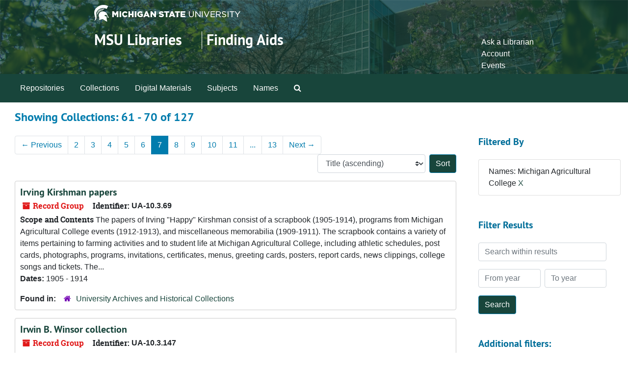

--- FILE ---
content_type: text/html;charset=utf-8
request_url: https://findingaids.lib.msu.edu/repositories/resources?q%5B%5D=%2A&op%5B%5D=&field%5B%5D=title&from_year%5B%5D=&to_year%5B%5D=&limit=resource&filter_fields%5B%5D=published_agents&filter_values%5B%5D=Michigan+Agricultural+College&sort=title_sort%20asc&page=7
body_size: 138399
content:
<!DOCTYPE html>
<html lang="en">
<head>
	<meta charset="utf-8"/>
	<meta http-equiv="X-UA-Compatible" content="IE=edge"/>
	<meta name="viewport" content="width=device-width, initial-scale=1">
	<link rel="icon" type="image/png" href="/favicon-AS.png">
<link rel="icon" type="image/svg+xml" href="/favicon-AS.svg">

	<title>Collections | Archives and Manuscripts</title>
	<meta name="csrf-param" content="authenticity_token" />
<meta name="csrf-token" content="r09WqWXVbWBRgyoEjVqngWNbSjhrWEoUd9gkamfP7SUx+vAjA+SVYx5nVaKmqPnv7Q6Ai/L5S03bL/g/59qF/g==" />

		<meta name="referrer" content="origin-when-cross-origin" />

	<script>
	 var APP_PATH = '/';
	 var SHOW_IDENTIFIERS_IN_TREE = false;
	</script>

	<link rel="stylesheet" media="all" href="/assets/application-65346ce1b9e1d0663e2a055e0b2dddffb06b41c1d5cd4827bdc373d3b59295a6.css" />
	<script src="/assets/application-589dd4e86c691634ac2aec1683b4c758133e463261a6795a9e45d0f75b93fad7.js"></script>

	

		<!-- Begin plugin layout -->
		<!-- added to head -->
<meta name=“google-site-verification” content=“-TZFRPaO4s6WjV5gW_vTYc1kd_atqf17s6NcolIIKX4" />

		<!-- End plugin layout -->
		<!-- Begin plugin layout -->
		
		<!-- End plugin layout -->
		<!-- Begin plugin layout -->
		
		<!-- End plugin layout -->

<!-- HTML5 shim and Respond.js for IE8 support of HTML5 elements and media queries -->
<!-- WARNING: Respond.js doesn't work if you view the page via file:// -->
<!--[if lt IE 9]>
	<script src="https://oss.maxcdn.com/html5shiv/3.7.3/html5shiv.min.js"></script>
	<script src="https://oss.maxcdn.com/respond/1.4.2/respond.min.js"></script>
<![endif]-->
</head>

<body class="min-h-screen d-flex flex-column">

		<!-- Begin plugin layout -->
		
		<!-- End plugin layout -->
		<!-- Begin plugin layout -->
		
		<!-- End plugin layout -->
		<!-- Begin plugin layout -->
		
		<!-- End plugin layout -->

	<div class="skipnav">
  <a class="sr-only sr-only-focusable" href="#maincontent">Skip to main content</a>
        <a class="sr-only sr-only-focusable" href="#searchresults">Skip to search results</a>
</div>


	<div class="container-fluid no-pad">
		<link rel="stylesheet" media="screen" href="/assets/msul_custom.css" />
<header>
<div class="container branding">
	<div class =  "msu-header-background">
		<div class = "msu-header">
			 <div class = "msu-branding-header-logo">
				<a href="http://www.msu.edu"><img src="/assets/images/masthead-helmet-white.png" /></a>
			 </div>
			 
			 <div class =  "headerSection">
			 	<div class="site-name-slogan">        
			                <h1 class="site-name"><a href="http://www.lib.msu.edu" title="Home">MSU Libraries</a></h1>
			                <h2 class="site-slogan"><a href="/">Finding Aids</a></h2>
			      </div>
			 	<div class="toplinks">
			 		
					<ul>
						<li><a href="http://www.lib.msu.edu/contact/askalib" rel="nofollow">Ask a Librarian</a></li>
						<li><a href="http://www.lib.msu.edu/general/account" id="AccountLink" rel="nofollow">Account</a></li>
						<li><a href="http://www.lib.msu.edu/general/events" rel="nofollow">Events</a></li>
					</ul>
				</div>
			</div>
		</div>
	</div>
</div>
</header>

		<section id="navigation">
  <nav class="navbar navbar-expand-lg navbar-light navbar-default bg-light p-0" aria-label="top-level navigation">
      <button type="button" class="navbar-toggler m-2 ml-auto" data-toggle="collapse" data-target="#collapsemenu" aria-expanded="false">
        <div class="container">
          <span class="sr-only">Navigation menu for smaller devices</span>
          <span class="navbar-toggler-icon"></span>
        </div>
      </button>
      <div class="collapse navbar-collapse top-bar pl-4" id="collapsemenu">
        <ul class="navbar-nav mr-auto">
            <li class="nav-item p-2">
              <a class="nav-link" href="/repositories">Repositories</a>
            </li>
            <li class="nav-item p-2">
              <a class="nav-link" href="/repositories/resources">Collections</a>
            </li>
            <li class="nav-item p-2">
              <a class="nav-link" href="/objects?limit=digital_object">Digital Materials</a>
            </li>
            <li class="nav-item p-2">
              <a class="nav-link" href="/subjects">Subjects</a>
            </li>
            <li class="nav-item p-2">
              <a class="nav-link" href="/agents">Names</a>
            </li>
            <li class="nav-item p-2"><a class="nav-link" href="/search?reset=true" title="Search The Archives">
                <span class="fa fa-search" aria-hidden="true"></span>
                <span class="sr-only">Search The Archives</span>
              </a>
            </li>
        </ul>
      </div>
  </nav>
</section>

	</div>

	<section id="content" class="container-fluid mt-2 pt-2 flex-grow-1">
		<a name="maincontent" id="maincontent"></a>
		
		<div class="row">
  <div class="col-sm-12">
     



  <h2>Showing Collections: 61 - 70 of 127</h2>
  </div>
</div>

<div class="row">
  <div class="col-sm-9">
    <a name="main" title="Main Content"></a>
    <div class="row my-3">
      <div class="w-100 px-bs d-flex flex-wrap justify-content-end gap-2">
          <div class="flex-grow-1">
            <nav id="paging" class="d-flex">
  <ul class="pagination flex-wrap mb-0">
      <li class="previous page-item"><a class="page-link" href="/repositories/resources?q[]=%2A&amp;op[]=&amp;field[]=title&amp;from_year[]=&amp;to_year[]=&amp;limit=resource&amp;filter_fields[]=published_agents&amp;filter_values[]=Michigan+Agricultural+College&amp;sort=title_sort asc&page=6"><span aria-hidden="true">&larr;</span> Previous</a></li>
        <li class="page-item"><a class="page-link"  href="/repositories/resources?q[]=%2A&amp;op[]=&amp;field[]=title&amp;from_year[]=&amp;to_year[]=&amp;limit=resource&amp;filter_fields[]=published_agents&amp;filter_values[]=Michigan+Agricultural+College&amp;sort=title_sort asc&page=2">2</a></li>
        <li class="page-item"><a class="page-link"  href="/repositories/resources?q[]=%2A&amp;op[]=&amp;field[]=title&amp;from_year[]=&amp;to_year[]=&amp;limit=resource&amp;filter_fields[]=published_agents&amp;filter_values[]=Michigan+Agricultural+College&amp;sort=title_sort asc&page=3">3</a></li>
        <li class="page-item"><a class="page-link"  href="/repositories/resources?q[]=%2A&amp;op[]=&amp;field[]=title&amp;from_year[]=&amp;to_year[]=&amp;limit=resource&amp;filter_fields[]=published_agents&amp;filter_values[]=Michigan+Agricultural+College&amp;sort=title_sort asc&page=4">4</a></li>
        <li class="page-item"><a class="page-link"  href="/repositories/resources?q[]=%2A&amp;op[]=&amp;field[]=title&amp;from_year[]=&amp;to_year[]=&amp;limit=resource&amp;filter_fields[]=published_agents&amp;filter_values[]=Michigan+Agricultural+College&amp;sort=title_sort asc&page=5">5</a></li>
        <li class="page-item"><a class="page-link"  href="/repositories/resources?q[]=%2A&amp;op[]=&amp;field[]=title&amp;from_year[]=&amp;to_year[]=&amp;limit=resource&amp;filter_fields[]=published_agents&amp;filter_values[]=Michigan+Agricultural+College&amp;sort=title_sort asc&page=6">6</a></li>
        <li class="active page-item"><a class="page-link"  href="#">7</a></li>
        <li class="page-item"><a class="page-link"  href="/repositories/resources?q[]=%2A&amp;op[]=&amp;field[]=title&amp;from_year[]=&amp;to_year[]=&amp;limit=resource&amp;filter_fields[]=published_agents&amp;filter_values[]=Michigan+Agricultural+College&amp;sort=title_sort asc&page=8">8</a></li>
        <li class="page-item"><a class="page-link"  href="/repositories/resources?q[]=%2A&amp;op[]=&amp;field[]=title&amp;from_year[]=&amp;to_year[]=&amp;limit=resource&amp;filter_fields[]=published_agents&amp;filter_values[]=Michigan+Agricultural+College&amp;sort=title_sort asc&page=9">9</a></li>
        <li class="page-item"><a class="page-link"  href="/repositories/resources?q[]=%2A&amp;op[]=&amp;field[]=title&amp;from_year[]=&amp;to_year[]=&amp;limit=resource&amp;filter_fields[]=published_agents&amp;filter_values[]=Michigan+Agricultural+College&amp;sort=title_sort asc&page=10">10</a></li>
        <li class="page-item"><a class="page-link"  href="/repositories/resources?q[]=%2A&amp;op[]=&amp;field[]=title&amp;from_year[]=&amp;to_year[]=&amp;limit=resource&amp;filter_fields[]=published_agents&amp;filter_values[]=Michigan+Agricultural+College&amp;sort=title_sort asc&page=11">11</a></li>
       <li><a class="page-link" href="" style="pointer-events: none;">...</a></li>
       <li><a class="page-link"  href="/repositories/resources?q[]=%2A&amp;op[]=&amp;field[]=title&amp;from_year[]=&amp;to_year[]=&amp;limit=resource&amp;filter_fields[]=published_agents&amp;filter_values[]=Michigan+Agricultural+College&amp;sort=title_sort asc&page=13">13</a></li>
      <li class="next page-item"><a class="page-link"  href="/repositories/resources?q[]=%2A&amp;op[]=&amp;field[]=title&amp;from_year[]=&amp;to_year[]=&amp;limit=resource&amp;filter_fields[]=published_agents&amp;filter_values[]=Michigan+Agricultural+College&amp;sort=title_sort asc&page=8">Next <span aria-hidden="true">&rarr;</span></a></li>
  </ul>
</nav>

          </div>
        <div>
          


<div class="sorter d-flex align-items-center justify-content-end">
 <form class="form-horizontal d-flex align-items-center justify-content-end" action="/repositories/resources?q[]=%2A&amp;op[]=&amp;field[]=title&amp;from_year[]=&amp;to_year[]=&amp;limit=resource" accept-charset="UTF-8" method="get"><input name="utf8" type="hidden" value="&#x2713;" autocomplete="off" />
     <input type="hidden" name="q[]" id="q_0" value="*" autocomplete="off" />
  <input type="hidden" name="op[]" id="op_0" value="" autocomplete="off" />
  <input type="hidden" name="field[]" id="field_0" value="title" autocomplete="off" />
  <input type="hidden" name="from_year[]" id="from_year_0" value="" autocomplete="off" />
  <input type="hidden" name="to_year[]" id="to_year_0" value="" autocomplete="off" />
  <input type="hidden" name="limit" id="limit" value="resource" autocomplete="off" />
  <input type="hidden" name="filter_fields[]" id="filter_fields_0" value="published_agents" autocomplete="off" />
  <input type="hidden" name="filter_values[]" id="filter_values_0" value="Michigan Agricultural College" autocomplete="off" />
  <input type="hidden" name="action" id="action" value="index" autocomplete="off" />

   <label class="sr-only" for="sort">Sort by:</label>
   <select name="sort" id="sort" class="custom-select"><option value="">Relevance</option>
<option selected="selected" value="title_sort asc">Title (ascending)</option>
<option value="title_sort desc">Title (descending)</option>
<option value="year_sort asc">Year (ascending)</option>
<option value="year_sort desc">Year (descending)</option>
<option value="identifier asc">Identifier (ascending)</option>
<option value="identifier desc">Identifier (descending)</option></select>
   <input type="submit" name="commit" value="Sort" class="btn btn-primary ml-2" data-disable-with="Sort" />
</form></div>

        </div>
      </div>
    </div>
    <div class="row search-results"><div class="col-sm-12">

    <a name="searchresults" id="searchresults"></a>

         <div class="recordrow" style="clear:both" data-uri="/repositories/2/resources/1065">
    

<h3>
    <a class="record-title" href="/repositories/2/resources/1065">
      Irving Kirshman papers
    </a>
</h3>


<div class="badge-and-identifier">
  <div class="record-type-badge resource">
    <i class="fa fa-archive"></i>&#160;Record Group 
  </div>
    <div class="identifier">
      <span class="id-label">Identifier:</span>&#160;<span class="component">UA-10.3.69</span>
    </div>
</div>

    <div class="recordsummary" style="clear:both">

    <div class="abstract single_note">
      <span class='inline-label'>Scope and Contents</span>
        The papers of Irving "Happy" Kirshman consist of a scrapbook (1905-1914), programs from Michigan Agricultural College events (1912-1913), and miscellaneous memorabilia (1909-1911).  The scrapbook contains a variety of items pertaining to farming activities and to student life at Michigan Agricultural College, including athletic schedules, post cards, photographs, programs, invitations, certificates, menus, greeting cards, posters, report cards, news clippings, college songs and tickets.  The...
    </div>

    <div class="dates">
        <strong>Dates: </strong>
      1905 - 1914
    </div>

  <div class="staff-hidden d-none">
  </div>

    

  <div class="result_context">
      <strong>Found in: </strong>
<span class="repo_name">
  <span class='record-type-badge repository' aria-hidden='true'>       <i class='fa fa-home'></i>     </span>
  <a href="/repositories/2">University Archives and Historical Collections</a>
</span>

  </div>




</div>



   </div>

         <div class="recordrow" style="clear:both" data-uri="/repositories/2/resources/357">
    

<h3>
    <a class="record-title" href="/repositories/2/resources/357">
      Irwin B. Winsor collection
    </a>
</h3>


<div class="badge-and-identifier">
  <div class="record-type-badge resource">
    <i class="fa fa-archive"></i>&#160;Record Group 
  </div>
    <div class="identifier">
      <span class="id-label">Identifier:</span>&#160;<span class="component">UA-10.3.147</span>
    </div>
</div>

    <div class="recordsummary" style="clear:both">

    <div class="abstract single_note">
      <span class='inline-label'>Scope and Contents</span>
        The collection contains four folders of photographs. The Buildings folder contains images of 703 Sigmour St. (Sycamor St.?), Howard  Terrace, Linton Hall, and Williams Hall.  The Military Science folder contains a group portrait of Company A, and a group portrait of Company B at Michigan Agricultural College (now Michigan State University). The People folder contains a class portrait with Irwin Winsor, a portrait of Irwin Blucker Winsor, and an informal shot of a man holding a watermelon....
    </div>

    <div class="dates">
        <strong>Dates: </strong>
      circa 1886-1889
    </div>

  <div class="staff-hidden d-none">
  </div>

    

  <div class="result_context">
      <strong>Found in: </strong>
<span class="repo_name">
  <span class='record-type-badge repository' aria-hidden='true'>       <i class='fa fa-home'></i>     </span>
  <a href="/repositories/2">University Archives and Historical Collections</a>
</span>

  </div>




</div>



   </div>

         <div class="recordrow" style="clear:both" data-uri="/repositories/2/resources/870">
    

<h3>
    <a class="record-title" href="/repositories/2/resources/870">
      James Taylor papers
    </a>
</h3>


<div class="badge-and-identifier">
  <div class="record-type-badge resource">
    <i class="fa fa-archive"></i>&#160;Collection 
  </div>
    <div class="identifier">
      <span class="id-label">Identifier:</span>&#160;<span class="component">00026</span>
    </div>
</div>

    <div class="recordsummary" style="clear:both">

    <div class="abstract single_note">
      <span class='inline-label'>Scope and Contents of the Papers</span>
        The James Taylor papers include correspondence, receipts, and other materials dealing with his business and personal activities. Throughout the correspondence there are numerous letters concerning education, particularly at the college level. One letter, dated February 26, 1865 gives a good account of academic life at the University of Michigan. The collection also contains personal correspondence about life in general. Most of the receipts pertain to Taylor's agricultural implement business...
    </div>

    <div class="dates">
        <strong>Dates: </strong>
      1855 - 1900
    </div>

  <div class="staff-hidden d-none">
  </div>

    

  <div class="result_context">
      <strong>Found in: </strong>
<span class="repo_name">
  <span class='record-type-badge repository' aria-hidden='true'>       <i class='fa fa-home'></i>     </span>
  <a href="/repositories/2">University Archives and Historical Collections</a>
</span>

  </div>




</div>



   </div>

         <div class="recordrow" style="clear:both" data-uri="/repositories/2/resources/1012">
    

<h3>
    <a class="record-title" href="/repositories/2/resources/1012">
      James Wellington papers
    </a>
</h3>


<div class="badge-and-identifier">
  <div class="record-type-badge resource">
    <i class="fa fa-archive"></i>&#160;Record Group 
  </div>
    <div class="identifier">
      <span class="id-label">Identifier:</span>&#160;<span class="component">UA-10.3.6</span>
    </div>
</div>

    <div class="recordsummary" style="clear:both">

    <div class="abstract single_note">
      <span class='inline-label'>Scope and Contents</span>
        <p>This collection consists of a letter describing daily life and changes taking place at Michigan Agricultural College (now Michigan State University) in 1860.</p>
    </div>

    <div class="dates">
        <strong>Dates: </strong>
      1860
    </div>

  <div class="staff-hidden d-none">
  </div>

    

  <div class="result_context">
      <strong>Found in: </strong>
<span class="repo_name">
  <span class='record-type-badge repository' aria-hidden='true'>       <i class='fa fa-home'></i>     </span>
  <a href="/repositories/2">University Archives and Historical Collections</a>
</span>

  </div>




</div>



   </div>

         <div class="recordrow" style="clear:both" data-uri="/repositories/2/resources/1956">
    

<h3>
    <a class="record-title" href="/repositories/2/resources/1956">
      Jane Taylor collection
    </a>
</h3>


<div class="badge-and-identifier">
  <div class="record-type-badge resource">
    <i class="fa fa-archive"></i>&#160;Collection 
  </div>
    <div class="identifier">
      <span class="id-label">Identifier:</span>&#160;<span class="component">UA-17.292</span>
    </div>
</div>

    <div class="recordsummary" style="clear:both">

    <div class="abstract single_note">
      <span class='inline-label'>Scope and Contents</span>
        This collection consists of materials about Liberty Hyde Bailey including articles about him from newspapers, magazines, and scholarly publications. Included are photocopies of original documents relating to Bailey. Other materials include photographs (some are copies from Cornell), an issue of Country Life from 1902, items written by Bailey, and information on the Donley School and Carl School both with ties to Bailey. Also included is the handle of a fountain pen belonging to Bailey that...
    </div>

    <div class="dates">
        <strong>Dates: </strong>
      1859 - 2005
    </div>

  <div class="staff-hidden d-none">
  </div>

    

  <div class="result_context">
      <strong>Found in: </strong>
<span class="repo_name">
  <span class='record-type-badge repository' aria-hidden='true'>       <i class='fa fa-home'></i>     </span>
  <a href="/repositories/2">University Archives and Historical Collections</a>
</span>

  </div>




</div>



   </div>

         <div class="recordrow" style="clear:both" data-uri="/repositories/2/resources/3173">
    

<h3>
    <a class="record-title" href="/repositories/2/resources/3173">
      John and Helen Knecht scrapbooks
    </a>
</h3>


<div class="badge-and-identifier">
  <div class="record-type-badge resource">
    <i class="fa fa-archive"></i>&#160;Collection 
  </div>
    <div class="identifier">
      <span class="id-label">Identifier:</span>&#160;<span class="component">UA-10.3.318</span>
    </div>
</div>

    <div class="recordsummary" style="clear:both">

    <div class="abstract single_note">
      <span class='inline-label'>Scope and Contents</span>
        The collection consists of the student scrapbooks of John Wesley Knecht and Helen Louise Norton who later married. Helen's scrapbooks contains dance cards, event programs, photos of campus and people, information about her classes, flyers for pep rallies, college circus program, notice about small pox from 1910 and a note from Maud Gilchrist say that Helen is not working hard enough at her studies.John Knechts scrapbook contains photos of athletics including football, baseball,...
    </div>

    <div class="dates">
        <strong>Dates: </strong>
      1907-1913, 1921, Undated
    </div>

  <div class="staff-hidden d-none">
  </div>

    

  <div class="result_context">
      <strong>Found in: </strong>
<span class="repo_name">
  <span class='record-type-badge repository' aria-hidden='true'>       <i class='fa fa-home'></i>     </span>
  <a href="/repositories/2">University Archives and Historical Collections</a>
</span>

  </div>




</div>



   </div>

         <div class="recordrow" style="clear:both" data-uri="/repositories/2/resources/3">
    

<h3>
    <a class="record-title" href="/repositories/2/resources/3">
      John Taylor Bregger papers
    </a>
</h3>


<div class="badge-and-identifier">
  <div class="record-type-badge resource">
    <i class="fa fa-archive"></i>&#160;Record Group 
  </div>
    <div class="identifier">
      <span class="id-label">Identifier:</span>&#160;<span class="component">UA-10.3.74</span>
    </div>
</div>

    <div class="recordsummary" style="clear:both">

    <div class="abstract single_note">
      <span class='inline-label'>Scope and Content</span>
        John T. Bregger papers include biographical information; personal and professional correspondence; notes, papers, records and memorabilia from his elementary and high school education in Bangor, Michigan, (1903-1913) from his studies at Michigan Agricultural College (now Michigan State University) (1913-1923; 1954-1967), and from his graduate studies at Cornell University (1921-1922) includes his Masters Thesis on Pomology; news clippings written by Bregger or collected for his personal...
    </div>

    <div class="dates">
        <strong>Dates: </strong>
      1903 - 1981
    </div>

  <div class="staff-hidden d-none">
  </div>

    

  <div class="result_context">
      <strong>Found in: </strong>
<span class="repo_name">
  <span class='record-type-badge repository' aria-hidden='true'>       <i class='fa fa-home'></i>     </span>
  <a href="/repositories/2">University Archives and Historical Collections</a>
</span>

  </div>




</div>



   </div>

         <div class="recordrow" style="clear:both" data-uri="/repositories/2/resources/9">
    

<h3>
    <a class="record-title" href="/repositories/2/resources/9">
      Jonathan LeMoyne Snyder papers
    </a>
</h3>


<div class="badge-and-identifier">
  <div class="record-type-badge resource">
    <i class="fa fa-archive"></i>&#160;Record Group 
  </div>
    <div class="identifier">
      <span class="id-label">Identifier:</span>&#160;<span class="component">UA-2.1.7</span>
    </div>
</div>

    <div class="recordsummary" style="clear:both">

    <div class="abstract single_note">
      <span class='inline-label'>Scope and Contents</span>
        This collection contains eight series:  correspondence, personal correspondence, speeches, reports, promotional literature, calendars, programs and tickets.  All series represent the basic divisions of the collection prior to processing.The largest single series is correspondence, 1896-1915 (18.5 cubic feet).  Contained in this series are many requests for college catalogues, many questions regarding admissions, as well as admissions requirements.  Comments relative to such...
    </div>

    <div class="dates">
        <strong>Dates: </strong>
      1887 - 1918
    </div>

  <div class="staff-hidden d-none">
  </div>

    

  <div class="result_context">
      <strong>Found in: </strong>
<span class="repo_name">
  <span class='record-type-badge repository' aria-hidden='true'>       <i class='fa fa-home'></i>     </span>
  <a href="/repositories/2">University Archives and Historical Collections</a>
</span>

  </div>




</div>



   </div>

         <div class="recordrow" style="clear:both" data-uri="/repositories/2/resources/24">
    

<h3>
    <a class="record-title" href="/repositories/2/resources/24">
      Joseph R. Williams papers
    </a>
</h3>


<div class="badge-and-identifier">
  <div class="record-type-badge resource">
    <i class="fa fa-archive"></i>&#160;Record Group 
  </div>
    <div class="identifier">
      <span class="id-label">Identifier:</span>&#160;<span class="component">UA-2.1.1</span>
    </div>
</div>

    <div class="recordsummary" style="clear:both">

    <div class="abstract single_note">
      <span class='inline-label'>Scope and Contents</span>
        The first seventeen folders of this collection contain letters of correspondence with Joseph R. Williams prior to his acceptance of the presidency of the Michigan Agricultural College (now Michigan State University).  Many of these letters are from his father and other family members.  Additionally, there are letters to Williams, operating as a land speculator in Ohio and Michigan, from friends and business associates in Massachusetts and New York. The letters reflect a precarious economic...
    </div>

    <div class="dates">
        <strong>Dates: </strong>
      1827 - 1867
    </div>

  <div class="staff-hidden d-none">
  </div>

    

  <div class="result_context">
      <strong>Found in: </strong>
<span class="repo_name">
  <span class='record-type-badge repository' aria-hidden='true'>       <i class='fa fa-home'></i>     </span>
  <a href="/repositories/2">University Archives and Historical Collections</a>
</span>

  </div>




</div>



   </div>

         <div class="recordrow" style="clear:both" data-uri="/repositories/2/resources/797">
    

<h3>
    <a class="record-title" href="/repositories/2/resources/797">
      Justus Gage papers
    </a>
</h3>


<div class="badge-and-identifier">
  <div class="record-type-badge resource">
    <i class="fa fa-archive"></i>&#160;Record Group 
  </div>
    <div class="identifier">
      <span class="id-label">Identifier:</span>&#160;<span class="component">UA-1.1.9</span>
    </div>
</div>

    <div class="recordsummary" style="clear:both">

    <div class="abstract single_note">
      <span class='inline-label'>Scope and Contents</span>
        The papers of Justus Gage contain two volumes of indexed correspondence concerning his position on the State Board of Agriculture. The letters relate to the Michigan Agricultural College (now Michigan State University), including discussion of faculty appointments, discipline at the College, construction projects and progress at the farms. There are summaries of the periodic State Board of Agriculture meetings as well. There is also a folder containing loose newspaper clippings and...
    </div>

    <div class="dates">
        <strong>Dates: </strong>
      1863 - 1874
    </div>

  <div class="staff-hidden d-none">
  </div>

    

  <div class="result_context">
      <strong>Found in: </strong>
<span class="repo_name">
  <span class='record-type-badge repository' aria-hidden='true'>       <i class='fa fa-home'></i>     </span>
  <a href="/repositories/2">University Archives and Historical Collections</a>
</span>

  </div>




</div>



   </div>

    </div></div>
    <div class="row mt-2"><div class="col-sm-12">
    <nav id="paging_bottom" class="d-flex">
  <ul class="pagination flex-wrap mb-0">
      <li class="previous page-item"><a class="page-link" href="/repositories/resources?q[]=%2A&amp;op[]=&amp;field[]=title&amp;from_year[]=&amp;to_year[]=&amp;limit=resource&amp;filter_fields[]=published_agents&amp;filter_values[]=Michigan+Agricultural+College&amp;sort=title_sort asc&page=6"><span aria-hidden="true">&larr;</span> Previous</a></li>
        <li class="page-item"><a class="page-link"  href="/repositories/resources?q[]=%2A&amp;op[]=&amp;field[]=title&amp;from_year[]=&amp;to_year[]=&amp;limit=resource&amp;filter_fields[]=published_agents&amp;filter_values[]=Michigan+Agricultural+College&amp;sort=title_sort asc&page=2">2</a></li>
        <li class="page-item"><a class="page-link"  href="/repositories/resources?q[]=%2A&amp;op[]=&amp;field[]=title&amp;from_year[]=&amp;to_year[]=&amp;limit=resource&amp;filter_fields[]=published_agents&amp;filter_values[]=Michigan+Agricultural+College&amp;sort=title_sort asc&page=3">3</a></li>
        <li class="page-item"><a class="page-link"  href="/repositories/resources?q[]=%2A&amp;op[]=&amp;field[]=title&amp;from_year[]=&amp;to_year[]=&amp;limit=resource&amp;filter_fields[]=published_agents&amp;filter_values[]=Michigan+Agricultural+College&amp;sort=title_sort asc&page=4">4</a></li>
        <li class="page-item"><a class="page-link"  href="/repositories/resources?q[]=%2A&amp;op[]=&amp;field[]=title&amp;from_year[]=&amp;to_year[]=&amp;limit=resource&amp;filter_fields[]=published_agents&amp;filter_values[]=Michigan+Agricultural+College&amp;sort=title_sort asc&page=5">5</a></li>
        <li class="page-item"><a class="page-link"  href="/repositories/resources?q[]=%2A&amp;op[]=&amp;field[]=title&amp;from_year[]=&amp;to_year[]=&amp;limit=resource&amp;filter_fields[]=published_agents&amp;filter_values[]=Michigan+Agricultural+College&amp;sort=title_sort asc&page=6">6</a></li>
        <li class="active page-item"><a class="page-link"  href="#">7</a></li>
        <li class="page-item"><a class="page-link"  href="/repositories/resources?q[]=%2A&amp;op[]=&amp;field[]=title&amp;from_year[]=&amp;to_year[]=&amp;limit=resource&amp;filter_fields[]=published_agents&amp;filter_values[]=Michigan+Agricultural+College&amp;sort=title_sort asc&page=8">8</a></li>
        <li class="page-item"><a class="page-link"  href="/repositories/resources?q[]=%2A&amp;op[]=&amp;field[]=title&amp;from_year[]=&amp;to_year[]=&amp;limit=resource&amp;filter_fields[]=published_agents&amp;filter_values[]=Michigan+Agricultural+College&amp;sort=title_sort asc&page=9">9</a></li>
        <li class="page-item"><a class="page-link"  href="/repositories/resources?q[]=%2A&amp;op[]=&amp;field[]=title&amp;from_year[]=&amp;to_year[]=&amp;limit=resource&amp;filter_fields[]=published_agents&amp;filter_values[]=Michigan+Agricultural+College&amp;sort=title_sort asc&page=10">10</a></li>
        <li class="page-item"><a class="page-link"  href="/repositories/resources?q[]=%2A&amp;op[]=&amp;field[]=title&amp;from_year[]=&amp;to_year[]=&amp;limit=resource&amp;filter_fields[]=published_agents&amp;filter_values[]=Michigan+Agricultural+College&amp;sort=title_sort asc&page=11">11</a></li>
       <li><a class="page-link" href="" style="pointer-events: none;">...</a></li>
       <li><a class="page-link"  href="/repositories/resources?q[]=%2A&amp;op[]=&amp;field[]=title&amp;from_year[]=&amp;to_year[]=&amp;limit=resource&amp;filter_fields[]=published_agents&amp;filter_values[]=Michigan+Agricultural+College&amp;sort=title_sort asc&page=13">13</a></li>
      <li class="next page-item"><a class="page-link"  href="/repositories/resources?q[]=%2A&amp;op[]=&amp;field[]=title&amp;from_year[]=&amp;to_year[]=&amp;limit=resource&amp;filter_fields[]=published_agents&amp;filter_values[]=Michigan+Agricultural+College&amp;sort=title_sort asc&page=8">Next <span aria-hidden="true">&rarr;</span></a></li>
  </ul>
</nav>

    </div></div>
  </div>
  <div id="filter-sidebar" class="col-sm-3">
    <a name="filter" title="Filter Results"></a>
    
<div class="filters my-3">
    <h3>Filtered By </h3>
       <ul class='p-0 mt-4 mb-5'>
      <li class="list-group-item"><span class="filter">Names: Michigan Agricultural College
        <a href="/repositories/resources?q[]=%2A&amp;op[]=&amp;field[]=title&amp;from_year[]=&amp;to_year[]=&amp;limit=resource&amp;sort=title_sort asc"
          title="Remove this filter " class="delete_filter">X</a>
      </li>
 </ul>
</div>

<h3 class=''>Filter Results</h3>
 <div class="filter_more">
   <form class="form-horizontal container mx-0 mt-4 mb-5" action="/repositories/resources?q[]=%2A&amp;op[]=&amp;field[]=title&amp;from_year[]=&amp;to_year[]=&amp;limit=resource" accept-charset="UTF-8" method="get"><input name="utf8" type="hidden" value="&#x2713;" autocomplete="off" />
          <input type="hidden" name="q[]" value="*" autocomplete="off" />
  <input type="hidden" name="op[]" value="" autocomplete="off" />
  <input type="hidden" name="field[]" value="title" autocomplete="off" />
  <input type="hidden" name="from_year[]" value="" autocomplete="off" />
  <input type="hidden" name="to_year[]" value="" autocomplete="off" />
  <input type="hidden" name="limit" value="resource" autocomplete="off" />
  <input type="hidden" name="filter_fields[]" value="published_agents" autocomplete="off" />
  <input type="hidden" name="filter_values[]" value="Michigan Agricultural College" autocomplete="off" />
  <input type="hidden" name="action" value="index" autocomplete="off" />

          <div class="form-group row">
            <input type="hidden" name="sort" value="" autocomplete="off" />
            <label class="sr-only" for="filter_q">Search within results</label>
            <input type="text" name="filter_q[]" id="filter_q" placeholder="Search within results" class="form-control" />
          </div>
          <div class="form-group row">
            <div class="col-md-6 year_from p-0 pr-md-1">
              <label class="sr-only" for="filter_from_year">From year</label>
              <input type="text" name="filter_from_year" id="filter_from_year" size="4" maxlength="4" class="form-control" placeholder="From year" />
            </div>
            <div class="col-md-6 year_to p-0 pl-md-1 pt-3 pt-md-0">
              <label class="sr-only" for="filter_to_year">To year</label>
              <input type="text" name="filter_to_year" id="filter_to_year" size="4" maxlength="4" class="form-control" placeholder="To year" />
            </div>
          </div>
      <div class='row'>
        <input type="submit" name="commit" value="Search" class="btn btn-primary" data-disable-with="Search" />
      </div>
</form> </div>

<h3>Additional filters: </h3>
<dl id="facets">


    <div id="subject-facet">
      <dt class='mb-2 mt-3'>Subject</dt>
          <dd>
  <a href="/repositories/resources?q[]=%2A&amp;op[]=&amp;field[]=title&amp;from_year[]=&amp;to_year[]=&amp;limit=resource&amp;filter_fields[]=published_agents&amp;filter_values[]=Michigan+Agricultural+College&amp;sort=title_sort asc&amp;filter_fields[]=subjects&amp;filter_values[]=Photographs"
    rel="nofollow"
    title="Filter By 'Photographs'">
    Photographs
  </a>
  <span class="badge badge-pill badge-dark">51</span>
</dd>

          <dd>
  <a href="/repositories/resources?q[]=%2A&amp;op[]=&amp;field[]=title&amp;from_year[]=&amp;to_year[]=&amp;limit=resource&amp;filter_fields[]=published_agents&amp;filter_values[]=Michigan+Agricultural+College&amp;sort=title_sort asc&amp;filter_fields[]=subjects&amp;filter_values[]=Letters+%28correspondence%29"
    rel="nofollow"
    title="Filter By 'Letters (correspondence)'">
    Letters (correspondence)
  </a>
  <span class="badge badge-pill badge-dark">50</span>
</dd>

          <dd>
  <a href="/repositories/resources?q[]=%2A&amp;op[]=&amp;field[]=title&amp;from_year[]=&amp;to_year[]=&amp;limit=resource&amp;filter_fields[]=published_agents&amp;filter_values[]=Michigan+Agricultural+College&amp;sort=title_sort asc&amp;filter_fields[]=subjects&amp;filter_values[]=Scrapbooks"
    rel="nofollow"
    title="Filter By 'Scrapbooks'">
    Scrapbooks
  </a>
  <span class="badge badge-pill badge-dark">28</span>
</dd>

          <dd>
  <a href="/repositories/resources?q[]=%2A&amp;op[]=&amp;field[]=title&amp;from_year[]=&amp;to_year[]=&amp;limit=resource&amp;filter_fields[]=published_agents&amp;filter_values[]=Michigan+Agricultural+College&amp;sort=title_sort asc&amp;filter_fields[]=subjects&amp;filter_values[]=Postcards"
    rel="nofollow"
    title="Filter By 'Postcards'">
    Postcards
  </a>
  <span class="badge badge-pill badge-dark">26</span>
</dd>

          <dd>
  <a href="/repositories/resources?q[]=%2A&amp;op[]=&amp;field[]=title&amp;from_year[]=&amp;to_year[]=&amp;limit=resource&amp;filter_fields[]=published_agents&amp;filter_values[]=Michigan+Agricultural+College&amp;sort=title_sort asc&amp;filter_fields[]=subjects&amp;filter_values[]=College+students+--+Michigan+--+East+Lansing"
    rel="nofollow"
    title="Filter By 'College students -- Michigan -- East Lansing'">
    College students -- Michigan -- East Lansing
  </a>
  <span class="badge badge-pill badge-dark">21</span>
</dd>

        <div class="more-facets">
          <button type="button" class="more-facets__more mb-1 btn btn-sm">
            More <i class="fa fa-chevron-down"></i>
          </button>
          <div class="more-facets__facets">
              <dd>
  <a href="/repositories/resources?q[]=%2A&amp;op[]=&amp;field[]=title&amp;from_year[]=&amp;to_year[]=&amp;limit=resource&amp;filter_fields[]=published_agents&amp;filter_values[]=Michigan+Agricultural+College&amp;sort=title_sort asc&amp;filter_fields[]=subjects&amp;filter_values[]=Clippings+%28Books%2C+newspapers%2C+etc.%29"
    rel="nofollow"
    title="Filter By 'Clippings (Books, newspapers, etc.)'">
    Clippings (Books, newspapers, etc.)
  </a>
  <span class="badge badge-pill badge-dark">16</span>
</dd>

              <dd>
  <a href="/repositories/resources?q[]=%2A&amp;op[]=&amp;field[]=title&amp;from_year[]=&amp;to_year[]=&amp;limit=resource&amp;filter_fields[]=published_agents&amp;filter_values[]=Michigan+Agricultural+College&amp;sort=title_sort asc&amp;filter_fields[]=subjects&amp;filter_values[]=Programs+%28Publications%29"
    rel="nofollow"
    title="Filter By 'Programs (Publications)'">
    Programs (Publications)
  </a>
  <span class="badge badge-pill badge-dark">16</span>
</dd>

              <dd>
  <a href="/repositories/resources?q[]=%2A&amp;op[]=&amp;field[]=title&amp;from_year[]=&amp;to_year[]=&amp;limit=resource&amp;filter_fields[]=published_agents&amp;filter_values[]=Michigan+Agricultural+College&amp;sort=title_sort asc&amp;filter_fields[]=subjects&amp;filter_values[]=Diaries"
    rel="nofollow"
    title="Filter By 'Diaries'">
    Diaries
  </a>
  <span class="badge badge-pill badge-dark">14</span>
</dd>

              <dd>
  <a href="/repositories/resources?q[]=%2A&amp;op[]=&amp;field[]=title&amp;from_year[]=&amp;to_year[]=&amp;limit=resource&amp;filter_fields[]=published_agents&amp;filter_values[]=Michigan+Agricultural+College&amp;sort=title_sort asc&amp;filter_fields[]=subjects&amp;filter_values[]=Speeches"
    rel="nofollow"
    title="Filter By 'Speeches'">
    Speeches
  </a>
  <span class="badge badge-pill badge-dark">12</span>
</dd>

              <dd>
  <a href="/repositories/resources?q[]=%2A&amp;op[]=&amp;field[]=title&amp;from_year[]=&amp;to_year[]=&amp;limit=resource&amp;filter_fields[]=published_agents&amp;filter_values[]=Michigan+Agricultural+College&amp;sort=title_sort asc&amp;filter_fields[]=subjects&amp;filter_values[]=College+campuses+--+Michigan+--+East+Lansing"
    rel="nofollow"
    title="Filter By 'College campuses -- Michigan -- East Lansing'">
    College campuses -- Michigan -- East Lansing
  </a>
  <span class="badge badge-pill badge-dark">11</span>
</dd>

              <dd>
  <a href="/repositories/resources?q[]=%2A&amp;op[]=&amp;field[]=title&amp;from_year[]=&amp;to_year[]=&amp;limit=resource&amp;filter_fields[]=published_agents&amp;filter_values[]=Michigan+Agricultural+College&amp;sort=title_sort asc&amp;filter_fields[]=subjects&amp;filter_values[]=Publications"
    rel="nofollow"
    title="Filter By 'Publications'">
    Publications
  </a>
  <span class="badge badge-pill badge-dark">11</span>
</dd>

              <dd>
  <a href="/repositories/resources?q[]=%2A&amp;op[]=&amp;field[]=title&amp;from_year[]=&amp;to_year[]=&amp;limit=resource&amp;filter_fields[]=published_agents&amp;filter_values[]=Michigan+Agricultural+College&amp;sort=title_sort asc&amp;filter_fields[]=subjects&amp;filter_values[]=Universities+and+colleges+--+Alumni+and+alumnae"
    rel="nofollow"
    title="Filter By 'Universities and colleges -- Alumni and alumnae'">
    Universities and colleges -- Alumni and alumnae
  </a>
  <span class="badge badge-pill badge-dark">9</span>
</dd>

              <dd>
  <a href="/repositories/resources?q[]=%2A&amp;op[]=&amp;field[]=title&amp;from_year[]=&amp;to_year[]=&amp;limit=resource&amp;filter_fields[]=published_agents&amp;filter_values[]=Michigan+Agricultural+College&amp;sort=title_sort asc&amp;filter_fields[]=subjects&amp;filter_values[]=College+students"
    rel="nofollow"
    title="Filter By 'College students'">
    College students
  </a>
  <span class="badge badge-pill badge-dark">8</span>
</dd>

              <dd>
  <a href="/repositories/resources?q[]=%2A&amp;op[]=&amp;field[]=title&amp;from_year[]=&amp;to_year[]=&amp;limit=resource&amp;filter_fields[]=published_agents&amp;filter_values[]=Michigan+Agricultural+College&amp;sort=title_sort asc&amp;filter_fields[]=subjects&amp;filter_values[]=Agricultural+colleges+--+Michigan"
    rel="nofollow"
    title="Filter By 'Agricultural colleges -- Michigan'">
    Agricultural colleges -- Michigan
  </a>
  <span class="badge badge-pill badge-dark">7</span>
</dd>

              <dd>
  <a href="/repositories/resources?q[]=%2A&amp;op[]=&amp;field[]=title&amp;from_year[]=&amp;to_year[]=&amp;limit=resource&amp;filter_fields[]=published_agents&amp;filter_values[]=Michigan+Agricultural+College&amp;sort=title_sort asc&amp;filter_fields[]=subjects&amp;filter_values[]=Agriculture+--+Michigan"
    rel="nofollow"
    title="Filter By 'Agriculture -- Michigan'">
    Agriculture -- Michigan
  </a>
  <span class="badge badge-pill badge-dark">7</span>
</dd>

              <dd>
  <a href="/repositories/resources?q[]=%2A&amp;op[]=&amp;field[]=title&amp;from_year[]=&amp;to_year[]=&amp;limit=resource&amp;filter_fields[]=published_agents&amp;filter_values[]=Michigan+Agricultural+College&amp;sort=title_sort asc&amp;filter_fields[]=subjects&amp;filter_values[]=Family+histories"
    rel="nofollow"
    title="Filter By 'Family histories'">
    Family histories
  </a>
  <span class="badge badge-pill badge-dark">7</span>
</dd>

              <dd>
  <a href="/repositories/resources?q[]=%2A&amp;op[]=&amp;field[]=title&amp;from_year[]=&amp;to_year[]=&amp;limit=resource&amp;filter_fields[]=published_agents&amp;filter_values[]=Michigan+Agricultural+College&amp;sort=title_sort asc&amp;filter_fields[]=subjects&amp;filter_values[]=Diplomas"
    rel="nofollow"
    title="Filter By 'Diplomas'">
    Diplomas
  </a>
  <span class="badge badge-pill badge-dark">6</span>
</dd>

              <dd>
  <a href="/repositories/resources?q[]=%2A&amp;op[]=&amp;field[]=title&amp;from_year[]=&amp;to_year[]=&amp;limit=resource&amp;filter_fields[]=published_agents&amp;filter_values[]=Michigan+Agricultural+College&amp;sort=title_sort asc&amp;filter_fields[]=subjects&amp;filter_values[]=Universities+and+colleges+--+Faculty"
    rel="nofollow"
    title="Filter By 'Universities and colleges -- Faculty'">
    Universities and colleges -- Faculty
  </a>
  <span class="badge badge-pill badge-dark">6</span>
</dd>

              <dd>
  <a href="/repositories/resources?q[]=%2A&amp;op[]=&amp;field[]=title&amp;from_year[]=&amp;to_year[]=&amp;limit=resource&amp;filter_fields[]=published_agents&amp;filter_values[]=Michigan+Agricultural+College&amp;sort=title_sort asc&amp;filter_fields[]=subjects&amp;filter_values[]=Account+books"
    rel="nofollow"
    title="Filter By 'Account books'">
    Account books
  </a>
  <span class="badge badge-pill badge-dark">5</span>
</dd>

              <dd>
  <a href="/repositories/resources?q[]=%2A&amp;op[]=&amp;field[]=title&amp;from_year[]=&amp;to_year[]=&amp;limit=resource&amp;filter_fields[]=published_agents&amp;filter_values[]=Michigan+Agricultural+College&amp;sort=title_sort asc&amp;filter_fields[]=subjects&amp;filter_values[]=Agriculture+--+Study+and+teaching"
    rel="nofollow"
    title="Filter By 'Agriculture -- Study and teaching'">
    Agriculture -- Study and teaching
  </a>
  <span class="badge badge-pill badge-dark">5</span>
</dd>

              <dd>
  <a href="/repositories/resources?q[]=%2A&amp;op[]=&amp;field[]=title&amp;from_year[]=&amp;to_year[]=&amp;limit=resource&amp;filter_fields[]=published_agents&amp;filter_values[]=Michigan+Agricultural+College&amp;sort=title_sort asc&amp;filter_fields[]=subjects&amp;filter_values[]=College+buildings"
    rel="nofollow"
    title="Filter By 'College buildings'">
    College buildings
  </a>
  <span class="badge badge-pill badge-dark">5</span>
</dd>

              <dd>
  <a href="/repositories/resources?q[]=%2A&amp;op[]=&amp;field[]=title&amp;from_year[]=&amp;to_year[]=&amp;limit=resource&amp;filter_fields[]=published_agents&amp;filter_values[]=Michigan+Agricultural+College&amp;sort=title_sort asc&amp;filter_fields[]=subjects&amp;filter_values[]=College+presidents+--+Michigan"
    rel="nofollow"
    title="Filter By 'College presidents -- Michigan'">
    College presidents -- Michigan
  </a>
  <span class="badge badge-pill badge-dark">5</span>
</dd>

              <dd>
  <a href="/repositories/resources?q[]=%2A&amp;op[]=&amp;field[]=title&amp;from_year[]=&amp;to_year[]=&amp;limit=resource&amp;filter_fields[]=published_agents&amp;filter_values[]=Michigan+Agricultural+College&amp;sort=title_sort asc&amp;filter_fields[]=subjects&amp;filter_values[]=Education%2C+Higher+--+Michigan"
    rel="nofollow"
    title="Filter By 'Education, Higher -- Michigan'">
    Education, Higher -- Michigan
  </a>
  <span class="badge badge-pill badge-dark">5</span>
</dd>

              <dd>
  <a href="/repositories/resources?q[]=%2A&amp;op[]=&amp;field[]=title&amp;from_year[]=&amp;to_year[]=&amp;limit=resource&amp;filter_fields[]=published_agents&amp;filter_values[]=Michigan+Agricultural+College&amp;sort=title_sort asc&amp;filter_fields[]=subjects&amp;filter_values[]=Ephemera"
    rel="nofollow"
    title="Filter By 'Ephemera'">
    Ephemera
  </a>
  <span class="badge badge-pill badge-dark">5</span>
</dd>

              <dd>
  <a href="/repositories/resources?q[]=%2A&amp;op[]=&amp;field[]=title&amp;from_year[]=&amp;to_year[]=&amp;limit=resource&amp;filter_fields[]=published_agents&amp;filter_values[]=Michigan+Agricultural+College&amp;sort=title_sort asc&amp;filter_fields[]=subjects&amp;filter_values[]=Football"
    rel="nofollow"
    title="Filter By 'Football'">
    Football
  </a>
  <span class="badge badge-pill badge-dark">5</span>
</dd>

              <dd>
  <a href="/repositories/resources?q[]=%2A&amp;op[]=&amp;field[]=title&amp;from_year[]=&amp;to_year[]=&amp;limit=resource&amp;filter_fields[]=published_agents&amp;filter_values[]=Michigan+Agricultural+College&amp;sort=title_sort asc&amp;filter_fields[]=subjects&amp;filter_values[]=Horticulture+--+Study+and+teaching"
    rel="nofollow"
    title="Filter By 'Horticulture -- Study and teaching'">
    Horticulture -- Study and teaching
  </a>
  <span class="badge badge-pill badge-dark">5</span>
</dd>

              <dd>
  <a href="/repositories/resources?q[]=%2A&amp;op[]=&amp;field[]=title&amp;from_year[]=&amp;to_year[]=&amp;limit=resource&amp;filter_fields[]=published_agents&amp;filter_values[]=Michigan+Agricultural+College&amp;sort=title_sort asc&amp;filter_fields[]=subjects&amp;filter_values[]=Ledgers+%28account+books%29"
    rel="nofollow"
    title="Filter By 'Ledgers (account books)'">
    Ledgers (account books)
  </a>
  <span class="badge badge-pill badge-dark">5</span>
</dd>

              <dd>
  <a href="/repositories/resources?q[]=%2A&amp;op[]=&amp;field[]=title&amp;from_year[]=&amp;to_year[]=&amp;limit=resource&amp;filter_fields[]=published_agents&amp;filter_values[]=Michigan+Agricultural+College&amp;sort=title_sort asc&amp;filter_fields[]=subjects&amp;filter_values[]=Legal+instruments"
    rel="nofollow"
    title="Filter By 'Legal instruments'">
    Legal instruments
  </a>
  <span class="badge badge-pill badge-dark">5</span>
</dd>

              <dd>
  <a href="/repositories/resources?q[]=%2A&amp;op[]=&amp;field[]=title&amp;from_year[]=&amp;to_year[]=&amp;limit=resource&amp;filter_fields[]=published_agents&amp;filter_values[]=Michigan+Agricultural+College&amp;sort=title_sort asc&amp;filter_fields[]=subjects&amp;filter_values[]=Manuscripts"
    rel="nofollow"
    title="Filter By 'Manuscripts'">
    Manuscripts
  </a>
  <span class="badge badge-pill badge-dark">5</span>
</dd>

              <dd>
  <a href="/repositories/resources?q[]=%2A&amp;op[]=&amp;field[]=title&amp;from_year[]=&amp;to_year[]=&amp;limit=resource&amp;filter_fields[]=published_agents&amp;filter_values[]=Michigan+Agricultural+College&amp;sort=title_sort asc&amp;filter_fields[]=subjects&amp;filter_values[]=Poetry"
    rel="nofollow"
    title="Filter By 'Poetry'">
    Poetry
  </a>
  <span class="badge badge-pill badge-dark">5</span>
</dd>

              <dd>
  <a href="/repositories/resources?q[]=%2A&amp;op[]=&amp;field[]=title&amp;from_year[]=&amp;to_year[]=&amp;limit=resource&amp;filter_fields[]=published_agents&amp;filter_values[]=Michigan+Agricultural+College&amp;sort=title_sort asc&amp;filter_fields[]=subjects&amp;filter_values[]=Baseball"
    rel="nofollow"
    title="Filter By 'Baseball'">
    Baseball
  </a>
  <span class="badge badge-pill badge-dark">4</span>
</dd>

              <dd>
  <a href="/repositories/resources?q[]=%2A&amp;op[]=&amp;field[]=title&amp;from_year[]=&amp;to_year[]=&amp;limit=resource&amp;filter_fields[]=published_agents&amp;filter_values[]=Michigan+Agricultural+College&amp;sort=title_sort asc&amp;filter_fields[]=subjects&amp;filter_values[]=Lansing+%28Mich.%29"
    rel="nofollow"
    title="Filter By 'Lansing (Mich.)'">
    Lansing (Mich.)
  </a>
  <span class="badge badge-pill badge-dark">4</span>
</dd>

              <dd>
  <a href="/repositories/resources?q[]=%2A&amp;op[]=&amp;field[]=title&amp;from_year[]=&amp;to_year[]=&amp;limit=resource&amp;filter_fields[]=published_agents&amp;filter_values[]=Michigan+Agricultural+College&amp;sort=title_sort asc&amp;filter_fields[]=subjects&amp;filter_values[]=Newspapers"
    rel="nofollow"
    title="Filter By 'Newspapers'">
    Newspapers
  </a>
  <span class="badge badge-pill badge-dark">4</span>
</dd>

              <dd>
  <a href="/repositories/resources?q[]=%2A&amp;op[]=&amp;field[]=title&amp;from_year[]=&amp;to_year[]=&amp;limit=resource&amp;filter_fields[]=published_agents&amp;filter_values[]=Michigan+Agricultural+College&amp;sort=title_sort asc&amp;filter_fields[]=subjects&amp;filter_values[]=Notebooks"
    rel="nofollow"
    title="Filter By 'Notebooks'">
    Notebooks
  </a>
  <span class="badge badge-pill badge-dark">4</span>
</dd>

              <dd>
  <a href="/repositories/resources?q[]=%2A&amp;op[]=&amp;field[]=title&amp;from_year[]=&amp;to_year[]=&amp;limit=resource&amp;filter_fields[]=published_agents&amp;filter_values[]=Michigan+Agricultural+College&amp;sort=title_sort asc&amp;filter_fields[]=subjects&amp;filter_values[]=Pamphlets"
    rel="nofollow"
    title="Filter By 'Pamphlets'">
    Pamphlets
  </a>
  <span class="badge badge-pill badge-dark">4</span>
</dd>

              <dd>
  <a href="/repositories/resources?q[]=%2A&amp;op[]=&amp;field[]=title&amp;from_year[]=&amp;to_year[]=&amp;limit=resource&amp;filter_fields[]=published_agents&amp;filter_values[]=Michigan+Agricultural+College&amp;sort=title_sort asc&amp;filter_fields[]=subjects&amp;filter_values[]=Reports"
    rel="nofollow"
    title="Filter By 'Reports'">
    Reports
  </a>
  <span class="badge badge-pill badge-dark">4</span>
</dd>

              <dd>
  <a href="/repositories/resources?q[]=%2A&amp;op[]=&amp;field[]=title&amp;from_year[]=&amp;to_year[]=&amp;limit=resource&amp;filter_fields[]=published_agents&amp;filter_values[]=Michigan+Agricultural+College&amp;sort=title_sort asc&amp;filter_fields[]=subjects&amp;filter_values[]=Student+activities+--+Michigan"
    rel="nofollow"
    title="Filter By 'Student activities -- Michigan'">
    Student activities -- Michigan
  </a>
  <span class="badge badge-pill badge-dark">4</span>
</dd>

              <dd>
  <a href="/repositories/resources?q[]=%2A&amp;op[]=&amp;field[]=title&amp;from_year[]=&amp;to_year[]=&amp;limit=resource&amp;filter_fields[]=published_agents&amp;filter_values[]=Michigan+Agricultural+College&amp;sort=title_sort asc&amp;filter_fields[]=subjects&amp;filter_values[]=United+States+--+History+--+Civil+War%2C+1861-1865"
    rel="nofollow"
    title="Filter By 'United States -- History -- Civil War, 1861-1865'">
    United States -- History -- Civil War, 1861-1865
  </a>
  <span class="badge badge-pill badge-dark">4</span>
</dd>

              <dd>
  <a href="/repositories/resources?q[]=%2A&amp;op[]=&amp;field[]=title&amp;from_year[]=&amp;to_year[]=&amp;limit=resource&amp;filter_fields[]=published_agents&amp;filter_values[]=Michigan+Agricultural+College&amp;sort=title_sort asc&amp;filter_fields[]=subjects&amp;filter_values[]=World+War%2C+1914-1918"
    rel="nofollow"
    title="Filter By 'World War, 1914-1918'">
    World War, 1914-1918
  </a>
  <span class="badge badge-pill badge-dark">4</span>
</dd>

              <dd>
  <a href="/repositories/resources?q[]=%2A&amp;op[]=&amp;field[]=title&amp;from_year[]=&amp;to_year[]=&amp;limit=resource&amp;filter_fields[]=published_agents&amp;filter_values[]=Michigan+Agricultural+College&amp;sort=title_sort asc&amp;filter_fields[]=subjects&amp;filter_values[]=Agricultural+colleges"
    rel="nofollow"
    title="Filter By 'Agricultural colleges'">
    Agricultural colleges
  </a>
  <span class="badge badge-pill badge-dark">3</span>
</dd>

              <dd>
  <a href="/repositories/resources?q[]=%2A&amp;op[]=&amp;field[]=title&amp;from_year[]=&amp;to_year[]=&amp;limit=resource&amp;filter_fields[]=published_agents&amp;filter_values[]=Michigan+Agricultural+College&amp;sort=title_sort asc&amp;filter_fields[]=subjects&amp;filter_values[]=Agriculture"
    rel="nofollow"
    title="Filter By 'Agriculture'">
    Agriculture
  </a>
  <span class="badge badge-pill badge-dark">3</span>
</dd>

              <dd>
  <a href="/repositories/resources?q[]=%2A&amp;op[]=&amp;field[]=title&amp;from_year[]=&amp;to_year[]=&amp;limit=resource&amp;filter_fields[]=published_agents&amp;filter_values[]=Michigan+Agricultural+College&amp;sort=title_sort asc&amp;filter_fields[]=subjects&amp;filter_values[]=Athletics"
    rel="nofollow"
    title="Filter By 'Athletics'">
    Athletics
  </a>
  <span class="badge badge-pill badge-dark">3</span>
</dd>

              <dd>
  <a href="/repositories/resources?q[]=%2A&amp;op[]=&amp;field[]=title&amp;from_year[]=&amp;to_year[]=&amp;limit=resource&amp;filter_fields[]=published_agents&amp;filter_values[]=Michigan+Agricultural+College&amp;sort=title_sort asc&amp;filter_fields[]=subjects&amp;filter_values[]=Crops"
    rel="nofollow"
    title="Filter By 'Crops'">
    Crops
  </a>
  <span class="badge badge-pill badge-dark">3</span>
</dd>

              <dd>
  <a href="/repositories/resources?q[]=%2A&amp;op[]=&amp;field[]=title&amp;from_year[]=&amp;to_year[]=&amp;limit=resource&amp;filter_fields[]=published_agents&amp;filter_values[]=Michigan+Agricultural+College&amp;sort=title_sort asc&amp;filter_fields[]=subjects&amp;filter_values[]=East+Lansing+%28Mich.%29"
    rel="nofollow"
    title="Filter By 'East Lansing (Mich.)'">
    East Lansing (Mich.)
  </a>
  <span class="badge badge-pill badge-dark">3</span>
</dd>

              <dd>
  <a href="/repositories/resources?q[]=%2A&amp;op[]=&amp;field[]=title&amp;from_year[]=&amp;to_year[]=&amp;limit=resource&amp;filter_fields[]=published_agents&amp;filter_values[]=Michigan+Agricultural+College&amp;sort=title_sort asc&amp;filter_fields[]=subjects&amp;filter_values[]=Education+--+Michigan"
    rel="nofollow"
    title="Filter By 'Education -- Michigan'">
    Education -- Michigan
  </a>
  <span class="badge badge-pill badge-dark">3</span>
</dd>

              <dd>
  <a href="/repositories/resources?q[]=%2A&amp;op[]=&amp;field[]=title&amp;from_year[]=&amp;to_year[]=&amp;limit=resource&amp;filter_fields[]=published_agents&amp;filter_values[]=Michigan+Agricultural+College&amp;sort=title_sort asc&amp;filter_fields[]=subjects&amp;filter_values[]=Forests+and+forestry"
    rel="nofollow"
    title="Filter By 'Forests and forestry'">
    Forests and forestry
  </a>
  <span class="badge badge-pill badge-dark">3</span>
</dd>

              <dd>
  <a href="/repositories/resources?q[]=%2A&amp;op[]=&amp;field[]=title&amp;from_year[]=&amp;to_year[]=&amp;limit=resource&amp;filter_fields[]=published_agents&amp;filter_values[]=Michigan+Agricultural+College&amp;sort=title_sort asc&amp;filter_fields[]=subjects&amp;filter_values[]=Frontier+and+pioneer+life+--+Michigan"
    rel="nofollow"
    title="Filter By 'Frontier and pioneer life -- Michigan'">
    Frontier and pioneer life -- Michigan
  </a>
  <span class="badge badge-pill badge-dark">3</span>
</dd>

              <dd>
  <a href="/repositories/resources?q[]=%2A&amp;op[]=&amp;field[]=title&amp;from_year[]=&amp;to_year[]=&amp;limit=resource&amp;filter_fields[]=published_agents&amp;filter_values[]=Michigan+Agricultural+College&amp;sort=title_sort asc&amp;filter_fields[]=subjects&amp;filter_values[]=Maps"
    rel="nofollow"
    title="Filter By 'Maps'">
    Maps
  </a>
  <span class="badge badge-pill badge-dark">3</span>
</dd>

              <dd>
  <a href="/repositories/resources?q[]=%2A&amp;op[]=&amp;field[]=title&amp;from_year[]=&amp;to_year[]=&amp;limit=resource&amp;filter_fields[]=published_agents&amp;filter_values[]=Michigan+Agricultural+College&amp;sort=title_sort asc&amp;filter_fields[]=subjects&amp;filter_values[]=Michigan+--+Politics+and+government"
    rel="nofollow"
    title="Filter By 'Michigan -- Politics and government'">
    Michigan -- Politics and government
  </a>
  <span class="badge badge-pill badge-dark">3</span>
</dd>

              <dd>
  <a href="/repositories/resources?q[]=%2A&amp;op[]=&amp;field[]=title&amp;from_year[]=&amp;to_year[]=&amp;limit=resource&amp;filter_fields[]=published_agents&amp;filter_values[]=Michigan+Agricultural+College&amp;sort=title_sort asc&amp;filter_fields[]=subjects&amp;filter_values[]=Sound+recordings"
    rel="nofollow"
    title="Filter By 'Sound recordings'">
    Sound recordings
  </a>
  <span class="badge badge-pill badge-dark">3</span>
</dd>

              <dd>
  <a href="/repositories/resources?q[]=%2A&amp;op[]=&amp;field[]=title&amp;from_year[]=&amp;to_year[]=&amp;limit=resource&amp;filter_fields[]=published_agents&amp;filter_values[]=Michigan+Agricultural+College&amp;sort=title_sort asc&amp;filter_fields[]=subjects&amp;filter_values[]=State+universities+and+colleges+--+United+States"
    rel="nofollow"
    title="Filter By 'State universities and colleges -- United States'">
    State universities and colleges -- United States
  </a>
  <span class="badge badge-pill badge-dark">3</span>
</dd>

              <dd>
  <a href="/repositories/resources?q[]=%2A&amp;op[]=&amp;field[]=title&amp;from_year[]=&amp;to_year[]=&amp;limit=resource&amp;filter_fields[]=published_agents&amp;filter_values[]=Michigan+Agricultural+College&amp;sort=title_sort asc&amp;filter_fields[]=subjects&amp;filter_values[]=Student+activities"
    rel="nofollow"
    title="Filter By 'Student activities'">
    Student activities
  </a>
  <span class="badge badge-pill badge-dark">3</span>
</dd>

              <dd>
  <a href="/repositories/resources?q[]=%2A&amp;op[]=&amp;field[]=title&amp;from_year[]=&amp;to_year[]=&amp;limit=resource&amp;filter_fields[]=published_agents&amp;filter_values[]=Michigan+Agricultural+College&amp;sort=title_sort asc&amp;filter_fields[]=subjects&amp;filter_values[]=Track+and+field"
    rel="nofollow"
    title="Filter By 'Track and field'">
    Track and field
  </a>
  <span class="badge badge-pill badge-dark">3</span>
</dd>

              <dd>
  <a href="/repositories/resources?q[]=%2A&amp;op[]=&amp;field[]=title&amp;from_year[]=&amp;to_year[]=&amp;limit=resource&amp;filter_fields[]=published_agents&amp;filter_values[]=Michigan+Agricultural+College&amp;sort=title_sort asc&amp;filter_fields[]=subjects&amp;filter_values[]=4-H+clubs"
    rel="nofollow"
    title="Filter By '4-H clubs'">
    4-H clubs
  </a>
  <span class="badge badge-pill badge-dark">2</span>
</dd>

              <dd>
  <a href="/repositories/resources?q[]=%2A&amp;op[]=&amp;field[]=title&amp;from_year[]=&amp;to_year[]=&amp;limit=resource&amp;filter_fields[]=published_agents&amp;filter_values[]=Michigan+Agricultural+College&amp;sort=title_sort asc&amp;filter_fields[]=subjects&amp;filter_values[]=Botany"
    rel="nofollow"
    title="Filter By 'Botany'">
    Botany
  </a>
  <span class="badge badge-pill badge-dark">2</span>
</dd>

              <dd>
  <a href="/repositories/resources?q[]=%2A&amp;op[]=&amp;field[]=title&amp;from_year[]=&amp;to_year[]=&amp;limit=resource&amp;filter_fields[]=published_agents&amp;filter_values[]=Michigan+Agricultural+College&amp;sort=title_sort asc&amp;filter_fields[]=subjects&amp;filter_values[]=College+athletes+--+Michigan+--+East+Lansing"
    rel="nofollow"
    title="Filter By 'College athletes -- Michigan -- East Lansing'">
    College athletes -- Michigan -- East Lansing
  </a>
  <span class="badge badge-pill badge-dark">2</span>
</dd>

              <dd>
  <a href="/repositories/resources?q[]=%2A&amp;op[]=&amp;field[]=title&amp;from_year[]=&amp;to_year[]=&amp;limit=resource&amp;filter_fields[]=published_agents&amp;filter_values[]=Michigan+Agricultural+College&amp;sort=title_sort asc&amp;filter_fields[]=subjects&amp;filter_values[]=College+buildings+--+Michigan+--+East+Lansing"
    rel="nofollow"
    title="Filter By 'College buildings -- Michigan -- East Lansing'">
    College buildings -- Michigan -- East Lansing
  </a>
  <span class="badge badge-pill badge-dark">2</span>
</dd>

              <dd>
  <a href="/repositories/resources?q[]=%2A&amp;op[]=&amp;field[]=title&amp;from_year[]=&amp;to_year[]=&amp;limit=resource&amp;filter_fields[]=published_agents&amp;filter_values[]=Michigan+Agricultural+College&amp;sort=title_sort asc&amp;filter_fields[]=subjects&amp;filter_values[]=College+sports+--+Michigan+--+East+Lansing"
    rel="nofollow"
    title="Filter By 'College sports -- Michigan -- East Lansing'">
    College sports -- Michigan -- East Lansing
  </a>
  <span class="badge badge-pill badge-dark">2</span>
</dd>

              <dd>
  <a href="/repositories/resources?q[]=%2A&amp;op[]=&amp;field[]=title&amp;from_year[]=&amp;to_year[]=&amp;limit=resource&amp;filter_fields[]=published_agents&amp;filter_values[]=Michigan+Agricultural+College&amp;sort=title_sort asc&amp;filter_fields[]=subjects&amp;filter_values[]=College+students+--+United+States+--+Conduct+of+life"
    rel="nofollow"
    title="Filter By 'College students -- United States -- Conduct of life'">
    College students -- United States -- Conduct of life
  </a>
  <span class="badge badge-pill badge-dark">2</span>
</dd>

              <dd>
  <a href="/repositories/resources?q[]=%2A&amp;op[]=&amp;field[]=title&amp;from_year[]=&amp;to_year[]=&amp;limit=resource&amp;filter_fields[]=published_agents&amp;filter_values[]=Michigan+Agricultural+College&amp;sort=title_sort asc&amp;filter_fields[]=subjects&amp;filter_values[]=Correspondence"
    rel="nofollow"
    title="Filter By 'Correspondence'">
    Correspondence
  </a>
  <span class="badge badge-pill badge-dark">2</span>
</dd>

              <dd>
  <a href="/repositories/resources?q[]=%2A&amp;op[]=&amp;field[]=title&amp;from_year[]=&amp;to_year[]=&amp;limit=resource&amp;filter_fields[]=published_agents&amp;filter_values[]=Michigan+Agricultural+College&amp;sort=title_sort asc&amp;filter_fields[]=subjects&amp;filter_values[]=Course+schedules"
    rel="nofollow"
    title="Filter By 'Course schedules'">
    Course schedules
  </a>
  <span class="badge badge-pill badge-dark">2</span>
</dd>

              <dd>
  <a href="/repositories/resources?q[]=%2A&amp;op[]=&amp;field[]=title&amp;from_year[]=&amp;to_year[]=&amp;limit=resource&amp;filter_fields[]=published_agents&amp;filter_values[]=Michigan+Agricultural+College&amp;sort=title_sort asc&amp;filter_fields[]=subjects&amp;filter_values[]=Dance+cards"
    rel="nofollow"
    title="Filter By 'Dance cards'">
    Dance cards
  </a>
  <span class="badge badge-pill badge-dark">2</span>
</dd>

              <dd>
  <a href="/repositories/resources?q[]=%2A&amp;op[]=&amp;field[]=title&amp;from_year[]=&amp;to_year[]=&amp;limit=resource&amp;filter_fields[]=published_agents&amp;filter_values[]=Michigan+Agricultural+College&amp;sort=title_sort asc&amp;filter_fields[]=subjects&amp;filter_values[]=Deeds"
    rel="nofollow"
    title="Filter By 'Deeds'">
    Deeds
  </a>
  <span class="badge badge-pill badge-dark">2</span>
</dd>

              <dd>
  <a href="/repositories/resources?q[]=%2A&amp;op[]=&amp;field[]=title&amp;from_year[]=&amp;to_year[]=&amp;limit=resource&amp;filter_fields[]=published_agents&amp;filter_values[]=Michigan+Agricultural+College&amp;sort=title_sort asc&amp;filter_fields[]=subjects&amp;filter_values[]=East+Lansing+%28Mich.%29+--+History"
    rel="nofollow"
    title="Filter By 'East Lansing (Mich.) -- History'">
    East Lansing (Mich.) -- History
  </a>
  <span class="badge badge-pill badge-dark">2</span>
</dd>

              <dd>
  <a href="/repositories/resources?q[]=%2A&amp;op[]=&amp;field[]=title&amp;from_year[]=&amp;to_year[]=&amp;limit=resource&amp;filter_fields[]=published_agents&amp;filter_values[]=Michigan+Agricultural+College&amp;sort=title_sort asc&amp;filter_fields[]=subjects&amp;filter_values[]=Education%2C+Higher"
    rel="nofollow"
    title="Filter By 'Education, Higher'">
    Education, Higher
  </a>
  <span class="badge badge-pill badge-dark">2</span>
</dd>

              <dd>
  <a href="/repositories/resources?q[]=%2A&amp;op[]=&amp;field[]=title&amp;from_year[]=&amp;to_year[]=&amp;limit=resource&amp;filter_fields[]=published_agents&amp;filter_values[]=Michigan+Agricultural+College&amp;sort=title_sort asc&amp;filter_fields[]=subjects&amp;filter_values[]=Engineering"
    rel="nofollow"
    title="Filter By 'Engineering'">
    Engineering
  </a>
  <span class="badge badge-pill badge-dark">2</span>
</dd>

              <dd>
  <a href="/repositories/resources?q[]=%2A&amp;op[]=&amp;field[]=title&amp;from_year[]=&amp;to_year[]=&amp;limit=resource&amp;filter_fields[]=published_agents&amp;filter_values[]=Michigan+Agricultural+College&amp;sort=title_sort asc&amp;filter_fields[]=subjects&amp;filter_values[]=Farm+life+--+Michigan"
    rel="nofollow"
    title="Filter By 'Farm life -- Michigan'">
    Farm life -- Michigan
  </a>
  <span class="badge badge-pill badge-dark">2</span>
</dd>

              <dd>
  <a href="/repositories/resources?q[]=%2A&amp;op[]=&amp;field[]=title&amp;from_year[]=&amp;to_year[]=&amp;limit=resource&amp;filter_fields[]=published_agents&amp;filter_values[]=Michigan+Agricultural+College&amp;sort=title_sort asc&amp;filter_fields[]=subjects&amp;filter_values[]=Federal+aid+to+education+--+Michigan"
    rel="nofollow"
    title="Filter By 'Federal aid to education -- Michigan'">
    Federal aid to education -- Michigan
  </a>
  <span class="badge badge-pill badge-dark">2</span>
</dd>

              <dd>
  <a href="/repositories/resources?q[]=%2A&amp;op[]=&amp;field[]=title&amp;from_year[]=&amp;to_year[]=&amp;limit=resource&amp;filter_fields[]=published_agents&amp;filter_values[]=Michigan+Agricultural+College&amp;sort=title_sort asc&amp;filter_fields[]=subjects&amp;filter_values[]=Greenhouses"
    rel="nofollow"
    title="Filter By 'Greenhouses'">
    Greenhouses
  </a>
  <span class="badge badge-pill badge-dark">2</span>
</dd>

              <dd>
  <a href="/repositories/resources?q[]=%2A&amp;op[]=&amp;field[]=title&amp;from_year[]=&amp;to_year[]=&amp;limit=resource&amp;filter_fields[]=published_agents&amp;filter_values[]=Michigan+Agricultural+College&amp;sort=title_sort asc&amp;filter_fields[]=subjects&amp;filter_values[]=Handbooks"
    rel="nofollow"
    title="Filter By 'Handbooks'">
    Handbooks
  </a>
  <span class="badge badge-pill badge-dark">2</span>
</dd>

              <dd>
  <a href="/repositories/resources?q[]=%2A&amp;op[]=&amp;field[]=title&amp;from_year[]=&amp;to_year[]=&amp;limit=resource&amp;filter_fields[]=published_agents&amp;filter_values[]=Michigan+Agricultural+College&amp;sort=title_sort asc&amp;filter_fields[]=subjects&amp;filter_values[]=Home+economics"
    rel="nofollow"
    title="Filter By 'Home economics'">
    Home economics
  </a>
  <span class="badge badge-pill badge-dark">2</span>
</dd>

              <dd>
  <a href="/repositories/resources?q[]=%2A&amp;op[]=&amp;field[]=title&amp;from_year[]=&amp;to_year[]=&amp;limit=resource&amp;filter_fields[]=published_agents&amp;filter_values[]=Michigan+Agricultural+College&amp;sort=title_sort asc&amp;filter_fields[]=subjects&amp;filter_values[]=Ingham+County+%28Mich.%29"
    rel="nofollow"
    title="Filter By 'Ingham County (Mich.)'">
    Ingham County (Mich.)
  </a>
  <span class="badge badge-pill badge-dark">2</span>
</dd>

              <dd>
  <a href="/repositories/resources?q[]=%2A&amp;op[]=&amp;field[]=title&amp;from_year[]=&amp;to_year[]=&amp;limit=resource&amp;filter_fields[]=published_agents&amp;filter_values[]=Michigan+Agricultural+College&amp;sort=title_sort asc&amp;filter_fields[]=subjects&amp;filter_values[]=Invitations"
    rel="nofollow"
    title="Filter By 'Invitations'">
    Invitations
  </a>
  <span class="badge badge-pill badge-dark">2</span>
</dd>

              <dd>
  <a href="/repositories/resources?q[]=%2A&amp;op[]=&amp;field[]=title&amp;from_year[]=&amp;to_year[]=&amp;limit=resource&amp;filter_fields[]=published_agents&amp;filter_values[]=Michigan+Agricultural+College&amp;sort=title_sort asc&amp;filter_fields[]=subjects&amp;filter_values[]=Land+grants+--+Michigan"
    rel="nofollow"
    title="Filter By 'Land grants -- Michigan'">
    Land grants -- Michigan
  </a>
  <span class="badge badge-pill badge-dark">2</span>
</dd>

              <dd>
  <a href="/repositories/resources?q[]=%2A&amp;op[]=&amp;field[]=title&amp;from_year[]=&amp;to_year[]=&amp;limit=resource&amp;filter_fields[]=published_agents&amp;filter_values[]=Michigan+Agricultural+College&amp;sort=title_sort asc&amp;filter_fields[]=subjects&amp;filter_values[]=Michigan"
    rel="nofollow"
    title="Filter By 'Michigan'">
    Michigan
  </a>
  <span class="badge badge-pill badge-dark">2</span>
</dd>

              <dd>
  <a href="/repositories/resources?q[]=%2A&amp;op[]=&amp;field[]=title&amp;from_year[]=&amp;to_year[]=&amp;limit=resource&amp;filter_fields[]=published_agents&amp;filter_values[]=Michigan+Agricultural+College&amp;sort=title_sort asc&amp;filter_fields[]=subjects&amp;filter_values[]=Michigan+--+History"
    rel="nofollow"
    title="Filter By 'Michigan -- History'">
    Michigan -- History
  </a>
  <span class="badge badge-pill badge-dark">2</span>
</dd>

              <dd>
  <a href="/repositories/resources?q[]=%2A&amp;op[]=&amp;field[]=title&amp;from_year[]=&amp;to_year[]=&amp;limit=resource&amp;filter_fields[]=published_agents&amp;filter_values[]=Michigan+Agricultural+College&amp;sort=title_sort asc&amp;filter_fields[]=subjects&amp;filter_values[]=Military+art+and+science"
    rel="nofollow"
    title="Filter By 'Military art and science'">
    Military art and science
  </a>
  <span class="badge badge-pill badge-dark">2</span>
</dd>

              <dd>
  <a href="/repositories/resources?q[]=%2A&amp;op[]=&amp;field[]=title&amp;from_year[]=&amp;to_year[]=&amp;limit=resource&amp;filter_fields[]=published_agents&amp;filter_values[]=Michigan+Agricultural+College&amp;sort=title_sort asc&amp;filter_fields[]=subjects&amp;filter_values[]=Newsletters"
    rel="nofollow"
    title="Filter By 'Newsletters'">
    Newsletters
  </a>
  <span class="badge badge-pill badge-dark">2</span>
</dd>

              <dd>
  <a href="/repositories/resources?q[]=%2A&amp;op[]=&amp;field[]=title&amp;from_year[]=&amp;to_year[]=&amp;limit=resource&amp;filter_fields[]=published_agents&amp;filter_values[]=Michigan+Agricultural+College&amp;sort=title_sort asc&amp;filter_fields[]=subjects&amp;filter_values[]=Nutrition+--+Study+and+teaching"
    rel="nofollow"
    title="Filter By 'Nutrition -- Study and teaching'">
    Nutrition -- Study and teaching
  </a>
  <span class="badge badge-pill badge-dark">2</span>
</dd>

              <dd>
  <a href="/repositories/resources?q[]=%2A&amp;op[]=&amp;field[]=title&amp;from_year[]=&amp;to_year[]=&amp;limit=resource&amp;filter_fields[]=published_agents&amp;filter_values[]=Michigan+Agricultural+College&amp;sort=title_sort asc&amp;filter_fields[]=subjects&amp;filter_values[]=Oakland+County+%28Mich.%29"
    rel="nofollow"
    title="Filter By 'Oakland County (Mich.)'">
    Oakland County (Mich.)
  </a>
  <span class="badge badge-pill badge-dark">2</span>
</dd>

              <dd>
  <a href="/repositories/resources?q[]=%2A&amp;op[]=&amp;field[]=title&amp;from_year[]=&amp;to_year[]=&amp;limit=resource&amp;filter_fields[]=published_agents&amp;filter_values[]=Michigan+Agricultural+College&amp;sort=title_sort asc&amp;filter_fields[]=subjects&amp;filter_values[]=Patents"
    rel="nofollow"
    title="Filter By 'Patents'">
    Patents
  </a>
  <span class="badge badge-pill badge-dark">2</span>
</dd>

              <dd>
  <a href="/repositories/resources?q[]=%2A&amp;op[]=&amp;field[]=title&amp;from_year[]=&amp;to_year[]=&amp;limit=resource&amp;filter_fields[]=published_agents&amp;filter_values[]=Michigan+Agricultural+College&amp;sort=title_sort asc&amp;filter_fields[]=subjects&amp;filter_values[]=Periodicals"
    rel="nofollow"
    title="Filter By 'Periodicals'">
    Periodicals
  </a>
  <span class="badge badge-pill badge-dark">2</span>
</dd>

              <dd>
  <a href="/repositories/resources?q[]=%2A&amp;op[]=&amp;field[]=title&amp;from_year[]=&amp;to_year[]=&amp;limit=resource&amp;filter_fields[]=published_agents&amp;filter_values[]=Michigan+Agricultural+College&amp;sort=title_sort asc&amp;filter_fields[]=subjects&amp;filter_values[]=Red+Cedar+River+%28Mich.%29"
    rel="nofollow"
    title="Filter By 'Red Cedar River (Mich.)'">
    Red Cedar River (Mich.)
  </a>
  <span class="badge badge-pill badge-dark">2</span>
</dd>

              <dd>
  <a href="/repositories/resources?q[]=%2A&amp;op[]=&amp;field[]=title&amp;from_year[]=&amp;to_year[]=&amp;limit=resource&amp;filter_fields[]=published_agents&amp;filter_values[]=Michigan+Agricultural+College&amp;sort=title_sort asc&amp;filter_fields[]=subjects&amp;filter_values[]=Research"
    rel="nofollow"
    title="Filter By 'Research'">
    Research
  </a>
  <span class="badge badge-pill badge-dark">2</span>
</dd>

              <dd>
  <a href="/repositories/resources?q[]=%2A&amp;op[]=&amp;field[]=title&amp;from_year[]=&amp;to_year[]=&amp;limit=resource&amp;filter_fields[]=published_agents&amp;filter_values[]=Michigan+Agricultural+College&amp;sort=title_sort asc&amp;filter_fields[]=subjects&amp;filter_values[]=Songbooks"
    rel="nofollow"
    title="Filter By 'Songbooks'">
    Songbooks
  </a>
  <span class="badge badge-pill badge-dark">2</span>
</dd>

              <dd>
  <a href="/repositories/resources?q[]=%2A&amp;op[]=&amp;field[]=title&amp;from_year[]=&amp;to_year[]=&amp;limit=resource&amp;filter_fields[]=published_agents&amp;filter_values[]=Michigan+Agricultural+College&amp;sort=title_sort asc&amp;filter_fields[]=subjects&amp;filter_values[]=Stereographs"
    rel="nofollow"
    title="Filter By 'Stereographs'">
    Stereographs
  </a>
  <span class="badge badge-pill badge-dark">2</span>
</dd>

              <dd>
  <a href="/repositories/resources?q[]=%2A&amp;op[]=&amp;field[]=title&amp;from_year[]=&amp;to_year[]=&amp;limit=resource&amp;filter_fields[]=published_agents&amp;filter_values[]=Michigan+Agricultural+College&amp;sort=title_sort asc&amp;filter_fields[]=subjects&amp;filter_values[]=Student+newspapers+and+periodicals+--+Michigan+--+East+Lansing"
    rel="nofollow"
    title="Filter By 'Student newspapers and periodicals -- Michigan -- East Lansing'">
    Student newspapers and periodicals -- Michigan -- East Lansing
  </a>
  <span class="badge badge-pill badge-dark">2</span>
</dd>

              <dd>
  <a href="/repositories/resources?q[]=%2A&amp;op[]=&amp;field[]=title&amp;from_year[]=&amp;to_year[]=&amp;limit=resource&amp;filter_fields[]=published_agents&amp;filter_values[]=Michigan+Agricultural+College&amp;sort=title_sort asc&amp;filter_fields[]=subjects&amp;filter_values[]=Theses"
    rel="nofollow"
    title="Filter By 'Theses'">
    Theses
  </a>
  <span class="badge badge-pill badge-dark">2</span>
</dd>

              <dd>
  <a href="/repositories/resources?q[]=%2A&amp;op[]=&amp;field[]=title&amp;from_year[]=&amp;to_year[]=&amp;limit=resource&amp;filter_fields[]=published_agents&amp;filter_values[]=Michigan+Agricultural+College&amp;sort=title_sort asc&amp;filter_fields[]=subjects&amp;filter_values[]=Universities+and+colleges+--+Michigan+--+East+Lansing"
    rel="nofollow"
    title="Filter By 'Universities and colleges -- Michigan -- East Lansing'">
    Universities and colleges -- Michigan -- East Lansing
  </a>
  <span class="badge badge-pill badge-dark">2</span>
</dd>

              <dd>
  <a href="/repositories/resources?q[]=%2A&amp;op[]=&amp;field[]=title&amp;from_year[]=&amp;to_year[]=&amp;limit=resource&amp;filter_fields[]=published_agents&amp;filter_values[]=Michigan+Agricultural+College&amp;sort=title_sort asc&amp;filter_fields[]=subjects&amp;filter_values[]=Video+recordings"
    rel="nofollow"
    title="Filter By 'Video recordings'">
    Video recordings
  </a>
  <span class="badge badge-pill badge-dark">2</span>
</dd>

              <dd>
  <a href="/repositories/resources?q[]=%2A&amp;op[]=&amp;field[]=title&amp;from_year[]=&amp;to_year[]=&amp;limit=resource&amp;filter_fields[]=published_agents&amp;filter_values[]=Michigan+Agricultural+College&amp;sort=title_sort asc&amp;filter_fields[]=subjects&amp;filter_values[]=Women+in+higher+education"
    rel="nofollow"
    title="Filter By 'Women in higher education'">
    Women in higher education
  </a>
  <span class="badge badge-pill badge-dark">2</span>
</dd>

              <dd>
  <a href="/repositories/resources?q[]=%2A&amp;op[]=&amp;field[]=title&amp;from_year[]=&amp;to_year[]=&amp;limit=resource&amp;filter_fields[]=published_agents&amp;filter_values[]=Michigan+Agricultural+College&amp;sort=title_sort asc&amp;filter_fields[]=subjects&amp;filter_values[]=World+War%2C+1939-1945"
    rel="nofollow"
    title="Filter By 'World War, 1939-1945'">
    World War, 1939-1945
  </a>
  <span class="badge badge-pill badge-dark">2</span>
</dd>

              <dd>
  <a href="/repositories/resources?q[]=%2A&amp;op[]=&amp;field[]=title&amp;from_year[]=&amp;to_year[]=&amp;limit=resource&amp;filter_fields[]=published_agents&amp;filter_values[]=Michigan+Agricultural+College&amp;sort=title_sort asc&amp;filter_fields[]=subjects&amp;filter_values[]=Agricultural+chemistry"
    rel="nofollow"
    title="Filter By 'Agricultural chemistry'">
    Agricultural chemistry
  </a>
  <span class="badge badge-pill badge-dark">1</span>
</dd>

              <dd>
  <a href="/repositories/resources?q[]=%2A&amp;op[]=&amp;field[]=title&amp;from_year[]=&amp;to_year[]=&amp;limit=resource&amp;filter_fields[]=published_agents&amp;filter_values[]=Michigan+Agricultural+College&amp;sort=title_sort asc&amp;filter_fields[]=subjects&amp;filter_values[]=Agricultural+education"
    rel="nofollow"
    title="Filter By 'Agricultural education'">
    Agricultural education
  </a>
  <span class="badge badge-pill badge-dark">1</span>
</dd>

              <dd>
  <a href="/repositories/resources?q[]=%2A&amp;op[]=&amp;field[]=title&amp;from_year[]=&amp;to_year[]=&amp;limit=resource&amp;filter_fields[]=published_agents&amp;filter_values[]=Michigan+Agricultural+College&amp;sort=title_sort asc&amp;filter_fields[]=subjects&amp;filter_values[]=Agricultural+education+--+Michigan"
    rel="nofollow"
    title="Filter By 'Agricultural education -- Michigan'">
    Agricultural education -- Michigan
  </a>
  <span class="badge badge-pill badge-dark">1</span>
</dd>

              <dd>
  <a href="/repositories/resources?q[]=%2A&amp;op[]=&amp;field[]=title&amp;from_year[]=&amp;to_year[]=&amp;limit=resource&amp;filter_fields[]=published_agents&amp;filter_values[]=Michigan+Agricultural+College&amp;sort=title_sort asc&amp;filter_fields[]=subjects&amp;filter_values[]=Agricultural+extension+work"
    rel="nofollow"
    title="Filter By 'Agricultural extension work'">
    Agricultural extension work
  </a>
  <span class="badge badge-pill badge-dark">1</span>
</dd>

              <dd>
  <a href="/repositories/resources?q[]=%2A&amp;op[]=&amp;field[]=title&amp;from_year[]=&amp;to_year[]=&amp;limit=resource&amp;filter_fields[]=published_agents&amp;filter_values[]=Michigan+Agricultural+College&amp;sort=title_sort asc&amp;filter_fields[]=subjects&amp;filter_values[]=Agricultural+extension+workers"
    rel="nofollow"
    title="Filter By 'Agricultural extension workers'">
    Agricultural extension workers
  </a>
  <span class="badge badge-pill badge-dark">1</span>
</dd>

              <dd>
  <a href="/repositories/resources?q[]=%2A&amp;op[]=&amp;field[]=title&amp;from_year[]=&amp;to_year[]=&amp;limit=resource&amp;filter_fields[]=published_agents&amp;filter_values[]=Michigan+Agricultural+College&amp;sort=title_sort asc&amp;filter_fields[]=subjects&amp;filter_values[]=Agriculture+--+Accounting"
    rel="nofollow"
    title="Filter By 'Agriculture -- Accounting'">
    Agriculture -- Accounting
  </a>
  <span class="badge badge-pill badge-dark">1</span>
</dd>

              <dd>
  <a href="/repositories/resources?q[]=%2A&amp;op[]=&amp;field[]=title&amp;from_year[]=&amp;to_year[]=&amp;limit=resource&amp;filter_fields[]=published_agents&amp;filter_values[]=Michigan+Agricultural+College&amp;sort=title_sort asc&amp;filter_fields[]=subjects&amp;filter_values[]=Agriculture+--+Michigan+--+Societies%2C+etc."
    rel="nofollow"
    title="Filter By 'Agriculture -- Michigan -- Societies, etc.'">
    Agriculture -- Michigan -- Societies, etc.
  </a>
  <span class="badge badge-pill badge-dark">1</span>
</dd>

              <dd>
  <a href="/repositories/resources?q[]=%2A&amp;op[]=&amp;field[]=title&amp;from_year[]=&amp;to_year[]=&amp;limit=resource&amp;filter_fields[]=published_agents&amp;filter_values[]=Michigan+Agricultural+College&amp;sort=title_sort asc&amp;filter_fields[]=subjects&amp;filter_values[]=Agriculture+--+Research"
    rel="nofollow"
    title="Filter By 'Agriculture -- Research'">
    Agriculture -- Research
  </a>
  <span class="badge badge-pill badge-dark">1</span>
</dd>

          </div>
          <button type="button" class="more-facets__less mb-1 btn btn-sm">
            Less <i class="fa fa-chevron-up"></i>
          </button>
        </div>
    </div>
    <div id="names-facet">
      <dt class='mb-2 mt-3'>Names</dt>
          <dd>
  <a href="/repositories/resources?q[]=%2A&amp;op[]=&amp;field[]=title&amp;from_year[]=&amp;to_year[]=&amp;limit=resource&amp;filter_fields[]=published_agents&amp;filter_values[]=Michigan+Agricultural+College&amp;sort=title_sort asc&amp;filter_fields[]=published_agents&amp;filter_values[]=Kuhn%2C+Madison%2C+1910-1985"
    rel="nofollow"
    title="Filter By 'Kuhn, Madison, 1910-1985'">
    Kuhn, Madison, 1910-1985
  </a>
  <span class="badge badge-pill badge-dark">18</span>
</dd>

          <dd>
  <a href="/repositories/resources?q[]=%2A&amp;op[]=&amp;field[]=title&amp;from_year[]=&amp;to_year[]=&amp;limit=resource&amp;filter_fields[]=published_agents&amp;filter_values[]=Michigan+Agricultural+College&amp;sort=title_sort asc&amp;filter_fields[]=published_agents&amp;filter_values[]=Michigan+State+University.+Alumni+and+alumnae"
    rel="nofollow"
    title="Filter By 'Michigan State University. Alumni and alumnae'">
    Michigan State University. Alumni and alumnae
  </a>
  <span class="badge badge-pill badge-dark">9</span>
</dd>

          <dd>
  <a href="/repositories/resources?q[]=%2A&amp;op[]=&amp;field[]=title&amp;from_year[]=&amp;to_year[]=&amp;limit=resource&amp;filter_fields[]=published_agents&amp;filter_values[]=Michigan+Agricultural+College&amp;sort=title_sort asc&amp;filter_fields[]=published_agents&amp;filter_values[]=State+Agricultural+College+%28Mich.%29"
    rel="nofollow"
    title="Filter By 'State Agricultural College (Mich.)'">
    State Agricultural College (Mich.)
  </a>
  <span class="badge badge-pill badge-dark">9</span>
</dd>

          <dd>
  <a href="/repositories/resources?q[]=%2A&amp;op[]=&amp;field[]=title&amp;from_year[]=&amp;to_year[]=&amp;limit=resource&amp;filter_fields[]=published_agents&amp;filter_values[]=Michigan+Agricultural+College&amp;sort=title_sort asc&amp;filter_fields[]=published_agents&amp;filter_values[]=Michigan+State+University"
    rel="nofollow"
    title="Filter By 'Michigan State University'">
    Michigan State University
  </a>
  <span class="badge badge-pill badge-dark">8</span>
</dd>

          <dd>
  <a href="/repositories/resources?q[]=%2A&amp;op[]=&amp;field[]=title&amp;from_year[]=&amp;to_year[]=&amp;limit=resource&amp;filter_fields[]=published_agents&amp;filter_values[]=Michigan+Agricultural+College&amp;sort=title_sort asc&amp;filter_fields[]=published_agents&amp;filter_values[]=Michigan+State+University.+Buildings"
    rel="nofollow"
    title="Filter By 'Michigan State University. Buildings'">
    Michigan State University. Buildings
  </a>
  <span class="badge badge-pill badge-dark">8</span>
</dd>

        <div class="more-facets">
          <button type="button" class="more-facets__more mb-1 btn btn-sm">
            More <i class="fa fa-chevron-down"></i>
          </button>
          <div class="more-facets__facets">
              <dd>
  <a href="/repositories/resources?q[]=%2A&amp;op[]=&amp;field[]=title&amp;from_year[]=&amp;to_year[]=&amp;limit=resource&amp;filter_fields[]=published_agents&amp;filter_values[]=Michigan+Agricultural+College&amp;sort=title_sort asc&amp;filter_fields[]=published_agents&amp;filter_values[]=Kedzie%2C+R.+C.+%28Robert+Clark%29%2C+1823-1902"
    rel="nofollow"
    title="Filter By 'Kedzie, R. C. (Robert Clark), 1823-1902'">
    Kedzie, R. C. (Robert Clark), 1823-1902
  </a>
  <span class="badge badge-pill badge-dark">7</span>
</dd>

              <dd>
  <a href="/repositories/resources?q[]=%2A&amp;op[]=&amp;field[]=title&amp;from_year[]=&amp;to_year[]=&amp;limit=resource&amp;filter_fields[]=published_agents&amp;filter_values[]=Michigan+Agricultural+College&amp;sort=title_sort asc&amp;filter_fields[]=published_agents&amp;filter_values[]=Michigan+Agricultural+College.+Students"
    rel="nofollow"
    title="Filter By 'Michigan Agricultural College. Students'">
    Michigan Agricultural College. Students
  </a>
  <span class="badge badge-pill badge-dark">7</span>
</dd>

              <dd>
  <a href="/repositories/resources?q[]=%2A&amp;op[]=&amp;field[]=title&amp;from_year[]=&amp;to_year[]=&amp;limit=resource&amp;filter_fields[]=published_agents&amp;filter_values[]=Michigan+Agricultural+College&amp;sort=title_sort asc&amp;filter_fields[]=published_agents&amp;filter_values[]=Michigan+State+College"
    rel="nofollow"
    title="Filter By 'Michigan State College'">
    Michigan State College
  </a>
  <span class="badge badge-pill badge-dark">6</span>
</dd>

              <dd>
  <a href="/repositories/resources?q[]=%2A&amp;op[]=&amp;field[]=title&amp;from_year[]=&amp;to_year[]=&amp;limit=resource&amp;filter_fields[]=published_agents&amp;filter_values[]=Michigan+Agricultural+College&amp;sort=title_sort asc&amp;filter_fields[]=published_agents&amp;filter_values[]=University+of+Michigan"
    rel="nofollow"
    title="Filter By 'University of Michigan'">
    University of Michigan
  </a>
  <span class="badge badge-pill badge-dark">5</span>
</dd>

              <dd>
  <a href="/repositories/resources?q[]=%2A&amp;op[]=&amp;field[]=title&amp;from_year[]=&amp;to_year[]=&amp;limit=resource&amp;filter_fields[]=published_agents&amp;filter_values[]=Michigan+Agricultural+College&amp;sort=title_sort asc&amp;filter_fields[]=published_agents&amp;filter_values[]=Bailey%2C+L.+H.+%28Liberty+Hyde%29%2C+1858-1954"
    rel="nofollow"
    title="Filter By 'Bailey, L. H. (Liberty Hyde), 1858-1954'">
    Bailey, L. H. (Liberty Hyde), 1858-1954
  </a>
  <span class="badge badge-pill badge-dark">4</span>
</dd>

              <dd>
  <a href="/repositories/resources?q[]=%2A&amp;op[]=&amp;field[]=title&amp;from_year[]=&amp;to_year[]=&amp;limit=resource&amp;filter_fields[]=published_agents&amp;filter_values[]=Michigan+Agricultural+College&amp;sort=title_sort asc&amp;filter_fields[]=published_agents&amp;filter_values[]=Johnson%2C+Samuel%2C+1839-1916"
    rel="nofollow"
    title="Filter By 'Johnson, Samuel, 1839-1916'">
    Johnson, Samuel, 1839-1916
  </a>
  <span class="badge badge-pill badge-dark">4</span>
</dd>

              <dd>
  <a href="/repositories/resources?q[]=%2A&amp;op[]=&amp;field[]=title&amp;from_year[]=&amp;to_year[]=&amp;limit=resource&amp;filter_fields[]=published_agents&amp;filter_values[]=Michigan+Agricultural+College&amp;sort=title_sort asc&amp;filter_fields[]=published_agents&amp;filter_values[]=Michigan+State+University.+Board+of+Trustees"
    rel="nofollow"
    title="Filter By 'Michigan State University. Board of Trustees'">
    Michigan State University. Board of Trustees
  </a>
  <span class="badge badge-pill badge-dark">4</span>
</dd>

              <dd>
  <a href="/repositories/resources?q[]=%2A&amp;op[]=&amp;field[]=title&amp;from_year[]=&amp;to_year[]=&amp;limit=resource&amp;filter_fields[]=published_agents&amp;filter_values[]=Michigan+Agricultural+College&amp;sort=title_sort asc&amp;filter_fields[]=published_agents&amp;filter_values[]=Michigan+State+University.+Class+of+1911"
    rel="nofollow"
    title="Filter By 'Michigan State University. Class of 1911'">
    Michigan State University. Class of 1911
  </a>
  <span class="badge badge-pill badge-dark">4</span>
</dd>

              <dd>
  <a href="/repositories/resources?q[]=%2A&amp;op[]=&amp;field[]=title&amp;from_year[]=&amp;to_year[]=&amp;limit=resource&amp;filter_fields[]=published_agents&amp;filter_values[]=Michigan+Agricultural+College&amp;sort=title_sort asc&amp;filter_fields[]=published_agents&amp;filter_values[]=Michigan+State+University.+Sports.+Baseball"
    rel="nofollow"
    title="Filter By 'Michigan State University. Sports. Baseball'">
    Michigan State University. Sports. Baseball
  </a>
  <span class="badge badge-pill badge-dark">4</span>
</dd>

              <dd>
  <a href="/repositories/resources?q[]=%2A&amp;op[]=&amp;field[]=title&amp;from_year[]=&amp;to_year[]=&amp;limit=resource&amp;filter_fields[]=published_agents&amp;filter_values[]=Michigan+Agricultural+College&amp;sort=title_sort asc&amp;filter_fields[]=published_agents&amp;filter_values[]=Michigan.+State+Board+of+Agriculture"
    rel="nofollow"
    title="Filter By 'Michigan. State Board of Agriculture'">
    Michigan. State Board of Agriculture
  </a>
  <span class="badge badge-pill badge-dark">4</span>
</dd>

              <dd>
  <a href="/repositories/resources?q[]=%2A&amp;op[]=&amp;field[]=title&amp;from_year[]=&amp;to_year[]=&amp;limit=resource&amp;filter_fields[]=published_agents&amp;filter_values[]=Michigan+Agricultural+College&amp;sort=title_sort asc&amp;filter_fields[]=published_agents&amp;filter_values[]=Abbot%2C+Theophilus+Capen%2C+1826-1892"
    rel="nofollow"
    title="Filter By 'Abbot, Theophilus Capen, 1826-1892'">
    Abbot, Theophilus Capen, 1826-1892
  </a>
  <span class="badge badge-pill badge-dark">3</span>
</dd>

              <dd>
  <a href="/repositories/resources?q[]=%2A&amp;op[]=&amp;field[]=title&amp;from_year[]=&amp;to_year[]=&amp;limit=resource&amp;filter_fields[]=published_agents&amp;filter_values[]=Michigan+Agricultural+College&amp;sort=title_sort asc&amp;filter_fields[]=published_agents&amp;filter_values[]=Beal%2C+W.+J.+%28William+James%29%2C+1833-1924"
    rel="nofollow"
    title="Filter By 'Beal, W. J. (William James), 1833-1924'">
    Beal, W. J. (William James), 1833-1924
  </a>
  <span class="badge badge-pill badge-dark">3</span>
</dd>

              <dd>
  <a href="/repositories/resources?q[]=%2A&amp;op[]=&amp;field[]=title&amp;from_year[]=&amp;to_year[]=&amp;limit=resource&amp;filter_fields[]=published_agents&amp;filter_values[]=Michigan+Agricultural+College&amp;sort=title_sort asc&amp;filter_fields[]=published_agents&amp;filter_values[]=Beta+Kappa+Fraternity.+Alpha+Phi+Chapter+%28Michigan+State+College%29"
    rel="nofollow"
    title="Filter By 'Beta Kappa Fraternity. Alpha Phi Chapter (Michigan State College)'">
    Beta Kappa Fraternity. Alpha Phi Chapter (Michigan State College)
  </a>
  <span class="badge badge-pill badge-dark">3</span>
</dd>

              <dd>
  <a href="/repositories/resources?q[]=%2A&amp;op[]=&amp;field[]=title&amp;from_year[]=&amp;to_year[]=&amp;limit=resource&amp;filter_fields[]=published_agents&amp;filter_values[]=Michigan+Agricultural+College&amp;sort=title_sort asc&amp;filter_fields[]=published_agents&amp;filter_values[]=Eastern+Michigan+University"
    rel="nofollow"
    title="Filter By 'Eastern Michigan University'">
    Eastern Michigan University
  </a>
  <span class="badge badge-pill badge-dark">3</span>
</dd>

              <dd>
  <a href="/repositories/resources?q[]=%2A&amp;op[]=&amp;field[]=title&amp;from_year[]=&amp;to_year[]=&amp;limit=resource&amp;filter_fields[]=published_agents&amp;filter_values[]=Michigan+Agricultural+College&amp;sort=title_sort asc&amp;filter_fields[]=published_agents&amp;filter_values[]=Michigan+Agricultural+College.+Buildings"
    rel="nofollow"
    title="Filter By 'Michigan Agricultural College. Buildings'">
    Michigan Agricultural College. Buildings
  </a>
  <span class="badge badge-pill badge-dark">3</span>
</dd>

              <dd>
  <a href="/repositories/resources?q[]=%2A&amp;op[]=&amp;field[]=title&amp;from_year[]=&amp;to_year[]=&amp;limit=resource&amp;filter_fields[]=published_agents&amp;filter_values[]=Michigan+Agricultural+College&amp;sort=title_sort asc&amp;filter_fields[]=published_agents&amp;filter_values[]=Michigan+Agricultural+College.+Phylean+Literary+Society"
    rel="nofollow"
    title="Filter By 'Michigan Agricultural College. Phylean Literary Society'">
    Michigan Agricultural College. Phylean Literary Society
  </a>
  <span class="badge badge-pill badge-dark">3</span>
</dd>

              <dd>
  <a href="/repositories/resources?q[]=%2A&amp;op[]=&amp;field[]=title&amp;from_year[]=&amp;to_year[]=&amp;limit=resource&amp;filter_fields[]=published_agents&amp;filter_values[]=Michigan+Agricultural+College&amp;sort=title_sort asc&amp;filter_fields[]=published_agents&amp;filter_values[]=Michigan+State+University.+Anniversaries%2C+etc."
    rel="nofollow"
    title="Filter By 'Michigan State University. Anniversaries, etc.'">
    Michigan State University. Anniversaries, etc.
  </a>
  <span class="badge badge-pill badge-dark">3</span>
</dd>

              <dd>
  <a href="/repositories/resources?q[]=%2A&amp;op[]=&amp;field[]=title&amp;from_year[]=&amp;to_year[]=&amp;limit=resource&amp;filter_fields[]=published_agents&amp;filter_values[]=Michigan+Agricultural+College&amp;sort=title_sort asc&amp;filter_fields[]=published_agents&amp;filter_values[]=Michigan+State+University.+Athletics.+Track+and+field"
    rel="nofollow"
    title="Filter By 'Michigan State University. Athletics. Track and field'">
    Michigan State University. Athletics. Track and field
  </a>
  <span class="badge badge-pill badge-dark">3</span>
</dd>

              <dd>
  <a href="/repositories/resources?q[]=%2A&amp;op[]=&amp;field[]=title&amp;from_year[]=&amp;to_year[]=&amp;limit=resource&amp;filter_fields[]=published_agents&amp;filter_values[]=Michigan+Agricultural+College&amp;sort=title_sort asc&amp;filter_fields[]=published_agents&amp;filter_values[]=Michigan+State+University.+Class+of+1907"
    rel="nofollow"
    title="Filter By 'Michigan State University. Class of 1907'">
    Michigan State University. Class of 1907
  </a>
  <span class="badge badge-pill badge-dark">3</span>
</dd>

              <dd>
  <a href="/repositories/resources?q[]=%2A&amp;op[]=&amp;field[]=title&amp;from_year[]=&amp;to_year[]=&amp;limit=resource&amp;filter_fields[]=published_agents&amp;filter_values[]=Michigan+Agricultural+College&amp;sort=title_sort asc&amp;filter_fields[]=published_agents&amp;filter_values[]=Michigan+State+University.+Class+of+1916"
    rel="nofollow"
    title="Filter By 'Michigan State University. Class of 1916'">
    Michigan State University. Class of 1916
  </a>
  <span class="badge badge-pill badge-dark">3</span>
</dd>

              <dd>
  <a href="/repositories/resources?q[]=%2A&amp;op[]=&amp;field[]=title&amp;from_year[]=&amp;to_year[]=&amp;limit=resource&amp;filter_fields[]=published_agents&amp;filter_values[]=Michigan+Agricultural+College&amp;sort=title_sort asc&amp;filter_fields[]=published_agents&amp;filter_values[]=Michigan+State+University.+Class+of+1917"
    rel="nofollow"
    title="Filter By 'Michigan State University. Class of 1917'">
    Michigan State University. Class of 1917
  </a>
  <span class="badge badge-pill badge-dark">3</span>
</dd>

              <dd>
  <a href="/repositories/resources?q[]=%2A&amp;op[]=&amp;field[]=title&amp;from_year[]=&amp;to_year[]=&amp;limit=resource&amp;filter_fields[]=published_agents&amp;filter_values[]=Michigan+Agricultural+College&amp;sort=title_sort asc&amp;filter_fields[]=published_agents&amp;filter_values[]=Michigan+State+University.+Class+of+1919"
    rel="nofollow"
    title="Filter By 'Michigan State University. Class of 1919'">
    Michigan State University. Class of 1919
  </a>
  <span class="badge badge-pill badge-dark">3</span>
</dd>

              <dd>
  <a href="/repositories/resources?q[]=%2A&amp;op[]=&amp;field[]=title&amp;from_year[]=&amp;to_year[]=&amp;limit=resource&amp;filter_fields[]=published_agents&amp;filter_values[]=Michigan+Agricultural+College&amp;sort=title_sort asc&amp;filter_fields[]=published_agents&amp;filter_values[]=Michigan+State+University.+Class+of+1920"
    rel="nofollow"
    title="Filter By 'Michigan State University. Class of 1920'">
    Michigan State University. Class of 1920
  </a>
  <span class="badge badge-pill badge-dark">3</span>
</dd>

              <dd>
  <a href="/repositories/resources?q[]=%2A&amp;op[]=&amp;field[]=title&amp;from_year[]=&amp;to_year[]=&amp;limit=resource&amp;filter_fields[]=published_agents&amp;filter_values[]=Michigan+Agricultural+College&amp;sort=title_sort asc&amp;filter_fields[]=published_agents&amp;filter_values[]=Michigan+State+University.+Faculty"
    rel="nofollow"
    title="Filter By 'Michigan State University. Faculty'">
    Michigan State University. Faculty
  </a>
  <span class="badge badge-pill badge-dark">3</span>
</dd>

              <dd>
  <a href="/repositories/resources?q[]=%2A&amp;op[]=&amp;field[]=title&amp;from_year[]=&amp;to_year[]=&amp;limit=resource&amp;filter_fields[]=published_agents&amp;filter_values[]=Michigan+Agricultural+College&amp;sort=title_sort asc&amp;filter_fields[]=published_agents&amp;filter_values[]=Michigan+State+University.+History"
    rel="nofollow"
    title="Filter By 'Michigan State University. History'">
    Michigan State University. History
  </a>
  <span class="badge badge-pill badge-dark">3</span>
</dd>

              <dd>
  <a href="/repositories/resources?q[]=%2A&amp;op[]=&amp;field[]=title&amp;from_year[]=&amp;to_year[]=&amp;limit=resource&amp;filter_fields[]=published_agents&amp;filter_values[]=Michigan+Agricultural+College&amp;sort=title_sort asc&amp;filter_fields[]=published_agents&amp;filter_values[]=Michigan+State+University.+Horticulture+Club"
    rel="nofollow"
    title="Filter By 'Michigan State University. Horticulture Club'">
    Michigan State University. Horticulture Club
  </a>
  <span class="badge badge-pill badge-dark">3</span>
</dd>

              <dd>
  <a href="/repositories/resources?q[]=%2A&amp;op[]=&amp;field[]=title&amp;from_year[]=&amp;to_year[]=&amp;limit=resource&amp;filter_fields[]=published_agents&amp;filter_values[]=Michigan+Agricultural+College&amp;sort=title_sort asc&amp;filter_fields[]=published_agents&amp;filter_values[]=Michigan+State+University.+Students"
    rel="nofollow"
    title="Filter By 'Michigan State University. Students'">
    Michigan State University. Students
  </a>
  <span class="badge badge-pill badge-dark">3</span>
</dd>

              <dd>
  <a href="/repositories/resources?q[]=%2A&amp;op[]=&amp;field[]=title&amp;from_year[]=&amp;to_year[]=&amp;limit=resource&amp;filter_fields[]=published_agents&amp;filter_values[]=Michigan+Agricultural+College&amp;sort=title_sort asc&amp;filter_fields[]=published_agents&amp;filter_values[]=Michigan+State+University.+Wells+Hall"
    rel="nofollow"
    title="Filter By 'Michigan State University. Wells Hall'">
    Michigan State University. Wells Hall
  </a>
  <span class="badge badge-pill badge-dark">3</span>
</dd>

              <dd>
  <a href="/repositories/resources?q[]=%2A&amp;op[]=&amp;field[]=title&amp;from_year[]=&amp;to_year[]=&amp;limit=resource&amp;filter_fields[]=published_agents&amp;filter_values[]=Michigan+Agricultural+College&amp;sort=title_sort asc&amp;filter_fields[]=published_agents&amp;filter_values[]=Roosevelt%2C+Theodore%2C+1858-1919"
    rel="nofollow"
    title="Filter By 'Roosevelt, Theodore, 1858-1919'">
    Roosevelt, Theodore, 1858-1919
  </a>
  <span class="badge badge-pill badge-dark">3</span>
</dd>

              <dd>
  <a href="/repositories/resources?q[]=%2A&amp;op[]=&amp;field[]=title&amp;from_year[]=&amp;to_year[]=&amp;limit=resource&amp;filter_fields[]=published_agents&amp;filter_values[]=Michigan+Agricultural+College&amp;sort=title_sort asc&amp;filter_fields[]=published_agents&amp;filter_values[]=Agricultural+College+of+the+State+of+Michigan"
    rel="nofollow"
    title="Filter By 'Agricultural College of the State of Michigan'">
    Agricultural College of the State of Michigan
  </a>
  <span class="badge badge-pill badge-dark">2</span>
</dd>

              <dd>
  <a href="/repositories/resources?q[]=%2A&amp;op[]=&amp;field[]=title&amp;from_year[]=&amp;to_year[]=&amp;limit=resource&amp;filter_fields[]=published_agents&amp;filter_values[]=Michigan+Agricultural+College&amp;sort=title_sort asc&amp;filter_fields[]=published_agents&amp;filter_values[]=Alpha+Zeta.+Kedzie+Chapter+%28Michigan+State+University%29"
    rel="nofollow"
    title="Filter By 'Alpha Zeta. Kedzie Chapter (Michigan State University)'">
    Alpha Zeta. Kedzie Chapter (Michigan State University)
  </a>
  <span class="badge badge-pill badge-dark">2</span>
</dd>

              <dd>
  <a href="/repositories/resources?q[]=%2A&amp;op[]=&amp;field[]=title&amp;from_year[]=&amp;to_year[]=&amp;limit=resource&amp;filter_fields[]=published_agents&amp;filter_values[]=Michigan+Agricultural+College&amp;sort=title_sort asc&amp;filter_fields[]=published_agents&amp;filter_values[]=Bregger%2C+Myra+Potter"
    rel="nofollow"
    title="Filter By 'Bregger, Myra Potter'">
    Bregger, Myra Potter
  </a>
  <span class="badge badge-pill badge-dark">2</span>
</dd>

              <dd>
  <a href="/repositories/resources?q[]=%2A&amp;op[]=&amp;field[]=title&amp;from_year[]=&amp;to_year[]=&amp;limit=resource&amp;filter_fields[]=published_agents&amp;filter_values[]=Michigan+Agricultural+College&amp;sort=title_sort asc&amp;filter_fields[]=published_agents&amp;filter_values[]=Civilian+Conservation+Corps+%28U.S.%29"
    rel="nofollow"
    title="Filter By 'Civilian Conservation Corps (U.S.)'">
    Civilian Conservation Corps (U.S.)
  </a>
  <span class="badge badge-pill badge-dark">2</span>
</dd>

              <dd>
  <a href="/repositories/resources?q[]=%2A&amp;op[]=&amp;field[]=title&amp;from_year[]=&amp;to_year[]=&amp;limit=resource&amp;filter_fields[]=published_agents&amp;filter_values[]=Michigan+Agricultural+College&amp;sort=title_sort asc&amp;filter_fields[]=published_agents&amp;filter_values[]=Dennis%2C+F.+G.+%28Frank+George%29%2C+1932-"
    rel="nofollow"
    title="Filter By 'Dennis, F. G. (Frank George), 1932-'">
    Dennis, F. G. (Frank George), 1932-
  </a>
  <span class="badge badge-pill badge-dark">2</span>
</dd>

              <dd>
  <a href="/repositories/resources?q[]=%2A&amp;op[]=&amp;field[]=title&amp;from_year[]=&amp;to_year[]=&amp;limit=resource&amp;filter_fields[]=published_agents&amp;filter_values[]=Michigan+Agricultural+College&amp;sort=title_sort asc&amp;filter_fields[]=published_agents&amp;filter_values[]=Gorton%2C+Lewis+Griffin%2C+1859-1933"
    rel="nofollow"
    title="Filter By 'Gorton, Lewis Griffin, 1859-1933'">
    Gorton, Lewis Griffin, 1859-1933
  </a>
  <span class="badge badge-pill badge-dark">2</span>
</dd>

              <dd>
  <a href="/repositories/resources?q[]=%2A&amp;op[]=&amp;field[]=title&amp;from_year[]=&amp;to_year[]=&amp;limit=resource&amp;filter_fields[]=published_agents&amp;filter_values[]=Michigan+Agricultural+College&amp;sort=title_sort asc&amp;filter_fields[]=published_agents&amp;filter_values[]=Hannah%2C+John+A.%2C+1902-1991"
    rel="nofollow"
    title="Filter By 'Hannah, John A., 1902-1991'">
    Hannah, John A., 1902-1991
  </a>
  <span class="badge badge-pill badge-dark">2</span>
</dd>

              <dd>
  <a href="/repositories/resources?q[]=%2A&amp;op[]=&amp;field[]=title&amp;from_year[]=&amp;to_year[]=&amp;limit=resource&amp;filter_fields[]=published_agents&amp;filter_values[]=Michigan+Agricultural+College&amp;sort=title_sort asc&amp;filter_fields[]=published_agents&amp;filter_values[]=Kedzie%2C+Frank+Stewart"
    rel="nofollow"
    title="Filter By 'Kedzie, Frank Stewart'">
    Kedzie, Frank Stewart
  </a>
  <span class="badge badge-pill badge-dark">2</span>
</dd>

              <dd>
  <a href="/repositories/resources?q[]=%2A&amp;op[]=&amp;field[]=title&amp;from_year[]=&amp;to_year[]=&amp;limit=resource&amp;filter_fields[]=published_agents&amp;filter_values[]=Michigan+Agricultural+College&amp;sort=title_sort asc&amp;filter_fields[]=published_agents&amp;filter_values[]=Liberty+Hyde+Bailey+Museum"
    rel="nofollow"
    title="Filter By 'Liberty Hyde Bailey Museum'">
    Liberty Hyde Bailey Museum
  </a>
  <span class="badge badge-pill badge-dark">2</span>
</dd>

              <dd>
  <a href="/repositories/resources?q[]=%2A&amp;op[]=&amp;field[]=title&amp;from_year[]=&amp;to_year[]=&amp;limit=resource&amp;filter_fields[]=published_agents&amp;filter_values[]=Michigan+Agricultural+College&amp;sort=title_sort asc&amp;filter_fields[]=published_agents&amp;filter_values[]=Michigan+Agricultural+College.+Department+of+Military+Science"
    rel="nofollow"
    title="Filter By 'Michigan Agricultural College. Department of Military Science'">
    Michigan Agricultural College. Department of Military Science
  </a>
  <span class="badge badge-pill badge-dark">2</span>
</dd>

              <dd>
  <a href="/repositories/resources?q[]=%2A&amp;op[]=&amp;field[]=title&amp;from_year[]=&amp;to_year[]=&amp;limit=resource&amp;filter_fields[]=published_agents&amp;filter_values[]=Michigan+Agricultural+College&amp;sort=title_sort asc&amp;filter_fields[]=published_agents&amp;filter_values[]=Michigan+Agricultural+College.+Faculty"
    rel="nofollow"
    title="Filter By 'Michigan Agricultural College. Faculty'">
    Michigan Agricultural College. Faculty
  </a>
  <span class="badge badge-pill badge-dark">2</span>
</dd>

              <dd>
  <a href="/repositories/resources?q[]=%2A&amp;op[]=&amp;field[]=title&amp;from_year[]=&amp;to_year[]=&amp;limit=resource&amp;filter_fields[]=published_agents&amp;filter_values[]=Michigan+Agricultural+College&amp;sort=title_sort asc&amp;filter_fields[]=published_agents&amp;filter_values[]=Michigan+Agricultural+College.+Veterinary+Laboratory"
    rel="nofollow"
    title="Filter By 'Michigan Agricultural College. Veterinary Laboratory'">
    Michigan Agricultural College. Veterinary Laboratory
  </a>
  <span class="badge badge-pill badge-dark">2</span>
</dd>

              <dd>
  <a href="/repositories/resources?q[]=%2A&amp;op[]=&amp;field[]=title&amp;from_year[]=&amp;to_year[]=&amp;limit=resource&amp;filter_fields[]=published_agents&amp;filter_values[]=Michigan+Agricultural+College&amp;sort=title_sort asc&amp;filter_fields[]=published_agents&amp;filter_values[]=Michigan+State+University.+Alumni+Association"
    rel="nofollow"
    title="Filter By 'Michigan State University. Alumni Association'">
    Michigan State University. Alumni Association
  </a>
  <span class="badge badge-pill badge-dark">2</span>
</dd>

              <dd>
  <a href="/repositories/resources?q[]=%2A&amp;op[]=&amp;field[]=title&amp;from_year[]=&amp;to_year[]=&amp;limit=resource&amp;filter_fields[]=published_agents&amp;filter_values[]=Michigan+Agricultural+College&amp;sort=title_sort asc&amp;filter_fields[]=published_agents&amp;filter_values[]=Michigan+State+University.+Buildings.+Linton+Hall"
    rel="nofollow"
    title="Filter By 'Michigan State University. Buildings. Linton Hall'">
    Michigan State University. Buildings. Linton Hall
  </a>
  <span class="badge badge-pill badge-dark">2</span>
</dd>

              <dd>
  <a href="/repositories/resources?q[]=%2A&amp;op[]=&amp;field[]=title&amp;from_year[]=&amp;to_year[]=&amp;limit=resource&amp;filter_fields[]=published_agents&amp;filter_values[]=Michigan+Agricultural+College&amp;sort=title_sort asc&amp;filter_fields[]=published_agents&amp;filter_values[]=Michigan+State+University.+Buildings.+Williams+Hall"
    rel="nofollow"
    title="Filter By 'Michigan State University. Buildings. Williams Hall'">
    Michigan State University. Buildings. Williams Hall
  </a>
  <span class="badge badge-pill badge-dark">2</span>
</dd>

              <dd>
  <a href="/repositories/resources?q[]=%2A&amp;op[]=&amp;field[]=title&amp;from_year[]=&amp;to_year[]=&amp;limit=resource&amp;filter_fields[]=published_agents&amp;filter_values[]=Michigan+Agricultural+College&amp;sort=title_sort asc&amp;filter_fields[]=published_agents&amp;filter_values[]=Michigan+State+University.+Class+of+1870"
    rel="nofollow"
    title="Filter By 'Michigan State University. Class of 1870'">
    Michigan State University. Class of 1870
  </a>
  <span class="badge badge-pill badge-dark">2</span>
</dd>

              <dd>
  <a href="/repositories/resources?q[]=%2A&amp;op[]=&amp;field[]=title&amp;from_year[]=&amp;to_year[]=&amp;limit=resource&amp;filter_fields[]=published_agents&amp;filter_values[]=Michigan+Agricultural+College&amp;sort=title_sort asc&amp;filter_fields[]=published_agents&amp;filter_values[]=Michigan+State+University.+Class+of+1883"
    rel="nofollow"
    title="Filter By 'Michigan State University. Class of 1883'">
    Michigan State University. Class of 1883
  </a>
  <span class="badge badge-pill badge-dark">2</span>
</dd>

              <dd>
  <a href="/repositories/resources?q[]=%2A&amp;op[]=&amp;field[]=title&amp;from_year[]=&amp;to_year[]=&amp;limit=resource&amp;filter_fields[]=published_agents&amp;filter_values[]=Michigan+Agricultural+College&amp;sort=title_sort asc&amp;filter_fields[]=published_agents&amp;filter_values[]=Michigan+State+University.+Class+of+1899"
    rel="nofollow"
    title="Filter By 'Michigan State University. Class of 1899'">
    Michigan State University. Class of 1899
  </a>
  <span class="badge badge-pill badge-dark">2</span>
</dd>

              <dd>
  <a href="/repositories/resources?q[]=%2A&amp;op[]=&amp;field[]=title&amp;from_year[]=&amp;to_year[]=&amp;limit=resource&amp;filter_fields[]=published_agents&amp;filter_values[]=Michigan+Agricultural+College&amp;sort=title_sort asc&amp;filter_fields[]=published_agents&amp;filter_values[]=Michigan+State+University.+Class+of+1900"
    rel="nofollow"
    title="Filter By 'Michigan State University. Class of 1900'">
    Michigan State University. Class of 1900
  </a>
  <span class="badge badge-pill badge-dark">2</span>
</dd>

              <dd>
  <a href="/repositories/resources?q[]=%2A&amp;op[]=&amp;field[]=title&amp;from_year[]=&amp;to_year[]=&amp;limit=resource&amp;filter_fields[]=published_agents&amp;filter_values[]=Michigan+Agricultural+College&amp;sort=title_sort asc&amp;filter_fields[]=published_agents&amp;filter_values[]=Michigan+State+University.+Class+of+1904"
    rel="nofollow"
    title="Filter By 'Michigan State University. Class of 1904'">
    Michigan State University. Class of 1904
  </a>
  <span class="badge badge-pill badge-dark">2</span>
</dd>

              <dd>
  <a href="/repositories/resources?q[]=%2A&amp;op[]=&amp;field[]=title&amp;from_year[]=&amp;to_year[]=&amp;limit=resource&amp;filter_fields[]=published_agents&amp;filter_values[]=Michigan+Agricultural+College&amp;sort=title_sort asc&amp;filter_fields[]=published_agents&amp;filter_values[]=Michigan+State+University.+Class+of+1912"
    rel="nofollow"
    title="Filter By 'Michigan State University. Class of 1912'">
    Michigan State University. Class of 1912
  </a>
  <span class="badge badge-pill badge-dark">2</span>
</dd>

              <dd>
  <a href="/repositories/resources?q[]=%2A&amp;op[]=&amp;field[]=title&amp;from_year[]=&amp;to_year[]=&amp;limit=resource&amp;filter_fields[]=published_agents&amp;filter_values[]=Michigan+Agricultural+College&amp;sort=title_sort asc&amp;filter_fields[]=published_agents&amp;filter_values[]=Michigan+State+University.+Class+of+1914"
    rel="nofollow"
    title="Filter By 'Michigan State University. Class of 1914'">
    Michigan State University. Class of 1914
  </a>
  <span class="badge badge-pill badge-dark">2</span>
</dd>

              <dd>
  <a href="/repositories/resources?q[]=%2A&amp;op[]=&amp;field[]=title&amp;from_year[]=&amp;to_year[]=&amp;limit=resource&amp;filter_fields[]=published_agents&amp;filter_values[]=Michigan+Agricultural+College&amp;sort=title_sort asc&amp;filter_fields[]=published_agents&amp;filter_values[]=Michigan+State+University.+College+Hall"
    rel="nofollow"
    title="Filter By 'Michigan State University. College Hall'">
    Michigan State University. College Hall
  </a>
  <span class="badge badge-pill badge-dark">2</span>
</dd>

              <dd>
  <a href="/repositories/resources?q[]=%2A&amp;op[]=&amp;field[]=title&amp;from_year[]=&amp;to_year[]=&amp;limit=resource&amp;filter_fields[]=published_agents&amp;filter_values[]=Michigan+Agricultural+College&amp;sort=title_sort asc&amp;filter_fields[]=published_agents&amp;filter_values[]=Michigan+State+University.+College+of+Human+Ecology"
    rel="nofollow"
    title="Filter By 'Michigan State University. College of Human Ecology'">
    Michigan State University. College of Human Ecology
  </a>
  <span class="badge badge-pill badge-dark">2</span>
</dd>

              <dd>
  <a href="/repositories/resources?q[]=%2A&amp;op[]=&amp;field[]=title&amp;from_year[]=&amp;to_year[]=&amp;limit=resource&amp;filter_fields[]=published_agents&amp;filter_values[]=Michigan+Agricultural+College&amp;sort=title_sort asc&amp;filter_fields[]=published_agents&amp;filter_values[]=Michigan+State+University.+Department+of+Military+Science"
    rel="nofollow"
    title="Filter By 'Michigan State University. Department of Military Science'">
    Michigan State University. Department of Military Science
  </a>
  <span class="badge badge-pill badge-dark">2</span>
</dd>

              <dd>
  <a href="/repositories/resources?q[]=%2A&amp;op[]=&amp;field[]=title&amp;from_year[]=&amp;to_year[]=&amp;limit=resource&amp;filter_fields[]=published_agents&amp;filter_values[]=Michigan+Agricultural+College&amp;sort=title_sort asc&amp;filter_fields[]=published_agents&amp;filter_values[]=Michigan+State+University.+Faculty+Row"
    rel="nofollow"
    title="Filter By 'Michigan State University. Faculty Row'">
    Michigan State University. Faculty Row
  </a>
  <span class="badge badge-pill badge-dark">2</span>
</dd>

              <dd>
  <a href="/repositories/resources?q[]=%2A&amp;op[]=&amp;field[]=title&amp;from_year[]=&amp;to_year[]=&amp;limit=resource&amp;filter_fields[]=published_agents&amp;filter_values[]=Michigan+Agricultural+College&amp;sort=title_sort asc&amp;filter_fields[]=published_agents&amp;filter_values[]=Michigan+State+University.+Horticulture+Department"
    rel="nofollow"
    title="Filter By 'Michigan State University. Horticulture Department'">
    Michigan State University. Horticulture Department
  </a>
  <span class="badge badge-pill badge-dark">2</span>
</dd>

              <dd>
  <a href="/repositories/resources?q[]=%2A&amp;op[]=&amp;field[]=title&amp;from_year[]=&amp;to_year[]=&amp;limit=resource&amp;filter_fields[]=published_agents&amp;filter_values[]=Michigan+Agricultural+College&amp;sort=title_sort asc&amp;filter_fields[]=published_agents&amp;filter_values[]=Michigan+State+University.+Junior+Hop"
    rel="nofollow"
    title="Filter By 'Michigan State University. Junior Hop'">
    Michigan State University. Junior Hop
  </a>
  <span class="badge badge-pill badge-dark">2</span>
</dd>

              <dd>
  <a href="/repositories/resources?q[]=%2A&amp;op[]=&amp;field[]=title&amp;from_year[]=&amp;to_year[]=&amp;limit=resource&amp;filter_fields[]=published_agents&amp;filter_values[]=Michigan+Agricultural+College&amp;sort=title_sort asc&amp;filter_fields[]=published_agents&amp;filter_values[]=Michigan+State+University.+Libraries.+Special+Collections+Division"
    rel="nofollow"
    title="Filter By 'Michigan State University. Libraries. Special Collections Division'">
    Michigan State University. Libraries. Special Collections Division
  </a>
  <span class="badge badge-pill badge-dark">2</span>
</dd>

              <dd>
  <a href="/repositories/resources?q[]=%2A&amp;op[]=&amp;field[]=title&amp;from_year[]=&amp;to_year[]=&amp;limit=resource&amp;filter_fields[]=published_agents&amp;filter_values[]=Michigan+Agricultural+College&amp;sort=title_sort asc&amp;filter_fields[]=published_agents&amp;filter_values[]=Michigan+State+University.+Office+of+the+President"
    rel="nofollow"
    title="Filter By 'Michigan State University. Office of the President'">
    Michigan State University. Office of the President
  </a>
  <span class="badge badge-pill badge-dark">2</span>
</dd>

              <dd>
  <a href="/repositories/resources?q[]=%2A&amp;op[]=&amp;field[]=title&amp;from_year[]=&amp;to_year[]=&amp;limit=resource&amp;filter_fields[]=published_agents&amp;filter_values[]=Michigan+Agricultural+College&amp;sort=title_sort asc&amp;filter_fields[]=published_agents&amp;filter_values[]=Michigan+State+University.+Sesame+Literary+Society"
    rel="nofollow"
    title="Filter By 'Michigan State University. Sesame Literary Society'">
    Michigan State University. Sesame Literary Society
  </a>
  <span class="badge badge-pill badge-dark">2</span>
</dd>

              <dd>
  <a href="/repositories/resources?q[]=%2A&amp;op[]=&amp;field[]=title&amp;from_year[]=&amp;to_year[]=&amp;limit=resource&amp;filter_fields[]=published_agents&amp;filter_values[]=Michigan+Agricultural+College&amp;sort=title_sort asc&amp;filter_fields[]=published_agents&amp;filter_values[]=Michigan+State+University.+Student+publications"
    rel="nofollow"
    title="Filter By 'Michigan State University. Student publications'">
    Michigan State University. Student publications
  </a>
  <span class="badge badge-pill badge-dark">2</span>
</dd>

              <dd>
  <a href="/repositories/resources?q[]=%2A&amp;op[]=&amp;field[]=title&amp;from_year[]=&amp;to_year[]=&amp;limit=resource&amp;filter_fields[]=published_agents&amp;filter_values[]=Michigan+Agricultural+College&amp;sort=title_sort asc&amp;filter_fields[]=published_agents&amp;filter_values[]=Olds%2C+Ransom+Eli%2C+1864-1950"
    rel="nofollow"
    title="Filter By 'Olds, Ransom Eli, 1864-1950'">
    Olds, Ransom Eli, 1864-1950
  </a>
  <span class="badge badge-pill badge-dark">2</span>
</dd>

              <dd>
  <a href="/repositories/resources?q[]=%2A&amp;op[]=&amp;field[]=title&amp;from_year[]=&amp;to_year[]=&amp;limit=resource&amp;filter_fields[]=published_agents&amp;filter_values[]=Michigan+Agricultural+College&amp;sort=title_sort asc&amp;filter_fields[]=published_agents&amp;filter_values[]=Omicron+Nu.+Alpha+Chapter+%28Michigan+State+University%29"
    rel="nofollow"
    title="Filter By 'Omicron Nu. Alpha Chapter (Michigan State University)'">
    Omicron Nu. Alpha Chapter (Michigan State University)
  </a>
  <span class="badge badge-pill badge-dark">2</span>
</dd>

              <dd>
  <a href="/repositories/resources?q[]=%2A&amp;op[]=&amp;field[]=title&amp;from_year[]=&amp;to_year[]=&amp;limit=resource&amp;filter_fields[]=published_agents&amp;filter_values[]=Michigan+Agricultural+College&amp;sort=title_sort asc&amp;filter_fields[]=published_agents&amp;filter_values[]=Phi+Delta+Theta+Fraternity.+Michigan+Beta+Chapter+%28Michigan+State+University%29"
    rel="nofollow"
    title="Filter By 'Phi Delta Theta Fraternity. Michigan Beta Chapter (Michigan State University)'">
    Phi Delta Theta Fraternity. Michigan Beta Chapter (Michigan State University)
  </a>
  <span class="badge badge-pill badge-dark">2</span>
</dd>

              <dd>
  <a href="/repositories/resources?q[]=%2A&amp;op[]=&amp;field[]=title&amp;from_year[]=&amp;to_year[]=&amp;limit=resource&amp;filter_fields[]=published_agents&amp;filter_values[]=Michigan+Agricultural+College&amp;sort=title_sort asc&amp;filter_fields[]=published_agents&amp;filter_values[]=Powell%2C+Maude+Nason"
    rel="nofollow"
    title="Filter By 'Powell, Maude Nason'">
    Powell, Maude Nason
  </a>
  <span class="badge badge-pill badge-dark">2</span>
</dd>

              <dd>
  <a href="/repositories/resources?q[]=%2A&amp;op[]=&amp;field[]=title&amp;from_year[]=&amp;to_year[]=&amp;limit=resource&amp;filter_fields[]=published_agents&amp;filter_values[]=Michigan+Agricultural+College&amp;sort=title_sort asc&amp;filter_fields[]=published_agents&amp;filter_values[]=Shaw%2C+R.+S.+%28Robert+Sidey%29%2C+1871-1953"
    rel="nofollow"
    title="Filter By 'Shaw, R. S. (Robert Sidey), 1871-1953'">
    Shaw, R. S. (Robert Sidey), 1871-1953
  </a>
  <span class="badge badge-pill badge-dark">2</span>
</dd>

              <dd>
  <a href="/repositories/resources?q[]=%2A&amp;op[]=&amp;field[]=title&amp;from_year[]=&amp;to_year[]=&amp;limit=resource&amp;filter_fields[]=published_agents&amp;filter_values[]=Michigan+Agricultural+College&amp;sort=title_sort asc&amp;filter_fields[]=published_agents&amp;filter_values[]=Smith%2C+Clinton+D.+%28Clinton+DeWitt%29%2C+1854-1916"
    rel="nofollow"
    title="Filter By 'Smith, Clinton D. (Clinton DeWitt), 1854-1916'">
    Smith, Clinton D. (Clinton DeWitt), 1854-1916
  </a>
  <span class="badge badge-pill badge-dark">2</span>
</dd>

              <dd>
  <a href="/repositories/resources?q[]=%2A&amp;op[]=&amp;field[]=title&amp;from_year[]=&amp;to_year[]=&amp;limit=resource&amp;filter_fields[]=published_agents&amp;filter_values[]=Michigan+Agricultural+College&amp;sort=title_sort asc&amp;filter_fields[]=published_agents&amp;filter_values[]=Snyder%2C+Jonathan+LeMoyne"
    rel="nofollow"
    title="Filter By 'Snyder, Jonathan LeMoyne'">
    Snyder, Jonathan LeMoyne
  </a>
  <span class="badge badge-pill badge-dark">2</span>
</dd>

              <dd>
  <a href="/repositories/resources?q[]=%2A&amp;op[]=&amp;field[]=title&amp;from_year[]=&amp;to_year[]=&amp;limit=resource&amp;filter_fields[]=published_agents&amp;filter_values[]=Michigan+Agricultural+College&amp;sort=title_sort asc&amp;filter_fields[]=published_agents&amp;filter_values[]=Snyder%2C+LeMoyne%2C+1898-"
    rel="nofollow"
    title="Filter By 'Snyder, LeMoyne, 1898-'">
    Snyder, LeMoyne, 1898-
  </a>
  <span class="badge badge-pill badge-dark">2</span>
</dd>

              <dd>
  <a href="/repositories/resources?q[]=%2A&amp;op[]=&amp;field[]=title&amp;from_year[]=&amp;to_year[]=&amp;limit=resource&amp;filter_fields[]=published_agents&amp;filter_values[]=Michigan+Agricultural+College&amp;sort=title_sort asc&amp;filter_fields[]=published_agents&amp;filter_values[]=Taft%2C+L.+R.+%28Levi+Rawson%29%2C+1859-"
    rel="nofollow"
    title="Filter By 'Taft, L. R. (Levi Rawson), 1859-'">
    Taft, L. R. (Levi Rawson), 1859-
  </a>
  <span class="badge badge-pill badge-dark">2</span>
</dd>

              <dd>
  <a href="/repositories/resources?q[]=%2A&amp;op[]=&amp;field[]=title&amp;from_year[]=&amp;to_year[]=&amp;limit=resource&amp;filter_fields[]=published_agents&amp;filter_values[]=Michigan+Agricultural+College&amp;sort=title_sort asc&amp;filter_fields[]=published_agents&amp;filter_values[]=Tau+Beta+Pi.+Alpha+Chapter+%28Michigan+State+University%29"
    rel="nofollow"
    title="Filter By 'Tau Beta Pi. Alpha Chapter (Michigan State University)'">
    Tau Beta Pi. Alpha Chapter (Michigan State University)
  </a>
  <span class="badge badge-pill badge-dark">2</span>
</dd>

              <dd>
  <a href="/repositories/resources?q[]=%2A&amp;op[]=&amp;field[]=title&amp;from_year[]=&amp;to_year[]=&amp;limit=resource&amp;filter_fields[]=published_agents&amp;filter_values[]=Michigan+Agricultural+College&amp;sort=title_sort asc&amp;filter_fields[]=published_agents&amp;filter_values[]=4-H+Youth+Development+Program+%28U.S.%29"
    rel="nofollow"
    title="Filter By '4-H Youth Development Program (U.S.)'">
    4-H Youth Development Program (U.S.)
  </a>
  <span class="badge badge-pill badge-dark">1</span>
</dd>

              <dd>
  <a href="/repositories/resources?q[]=%2A&amp;op[]=&amp;field[]=title&amp;from_year[]=&amp;to_year[]=&amp;limit=resource&amp;filter_fields[]=published_agents&amp;filter_values[]=Michigan+Agricultural+College&amp;sort=title_sort asc&amp;filter_fields[]=published_agents&amp;filter_values[]=Abbott%2C+Ai+Arthur%2C+1866-1908"
    rel="nofollow"
    title="Filter By 'Abbott, Ai Arthur, 1866-1908'">
    Abbott, Ai Arthur, 1866-1908
  </a>
  <span class="badge badge-pill badge-dark">1</span>
</dd>

              <dd>
  <a href="/repositories/resources?q[]=%2A&amp;op[]=&amp;field[]=title&amp;from_year[]=&amp;to_year[]=&amp;limit=resource&amp;filter_fields[]=published_agents&amp;filter_values[]=Michigan+Agricultural+College&amp;sort=title_sort asc&amp;filter_fields[]=published_agents&amp;filter_values[]=Abbott%2C+Elan+Oramon%2C+1898-1967"
    rel="nofollow"
    title="Filter By 'Abbott, Elan Oramon, 1898-1967'">
    Abbott, Elan Oramon, 1898-1967
  </a>
  <span class="badge badge-pill badge-dark">1</span>
</dd>

              <dd>
  <a href="/repositories/resources?q[]=%2A&amp;op[]=&amp;field[]=title&amp;from_year[]=&amp;to_year[]=&amp;limit=resource&amp;filter_fields[]=published_agents&amp;filter_values[]=Michigan+Agricultural+College&amp;sort=title_sort asc&amp;filter_fields[]=published_agents&amp;filter_values[]=Abbott%2C+Elizabeth+Annetta"
    rel="nofollow"
    title="Filter By 'Abbott, Elizabeth Annetta'">
    Abbott, Elizabeth Annetta
  </a>
  <span class="badge badge-pill badge-dark">1</span>
</dd>

              <dd>
  <a href="/repositories/resources?q[]=%2A&amp;op[]=&amp;field[]=title&amp;from_year[]=&amp;to_year[]=&amp;limit=resource&amp;filter_fields[]=published_agents&amp;filter_values[]=Michigan+Agricultural+College&amp;sort=title_sort asc&amp;filter_fields[]=published_agents&amp;filter_values[]=Abbott%2C+Inez+Louise"
    rel="nofollow"
    title="Filter By 'Abbott, Inez Louise'">
    Abbott, Inez Louise
  </a>
  <span class="badge badge-pill badge-dark">1</span>
</dd>

              <dd>
  <a href="/repositories/resources?q[]=%2A&amp;op[]=&amp;field[]=title&amp;from_year[]=&amp;to_year[]=&amp;limit=resource&amp;filter_fields[]=published_agents&amp;filter_values[]=Michigan+Agricultural+College&amp;sort=title_sort asc&amp;filter_fields[]=published_agents&amp;filter_values[]=Abbott%2C+Marion+Hope+Dear"
    rel="nofollow"
    title="Filter By 'Abbott, Marion Hope Dear'">
    Abbott, Marion Hope Dear
  </a>
  <span class="badge badge-pill badge-dark">1</span>
</dd>

              <dd>
  <a href="/repositories/resources?q[]=%2A&amp;op[]=&amp;field[]=title&amp;from_year[]=&amp;to_year[]=&amp;limit=resource&amp;filter_fields[]=published_agents&amp;filter_values[]=Michigan+Agricultural+College&amp;sort=title_sort asc&amp;filter_fields[]=published_agents&amp;filter_values[]=Abelow%2C+Asher+B."
    rel="nofollow"
    title="Filter By 'Abelow, Asher B.'">
    Abelow, Asher B.
  </a>
  <span class="badge badge-pill badge-dark">1</span>
</dd>

              <dd>
  <a href="/repositories/resources?q[]=%2A&amp;op[]=&amp;field[]=title&amp;from_year[]=&amp;to_year[]=&amp;limit=resource&amp;filter_fields[]=published_agents&amp;filter_values[]=Michigan+Agricultural+College&amp;sort=title_sort asc&amp;filter_fields[]=published_agents&amp;filter_values[]=Agricultural+College+of+the+State+of+Michigan.+Dedication%2C+1857"
    rel="nofollow"
    title="Filter By 'Agricultural College of the State of Michigan. Dedication, 1857'">
    Agricultural College of the State of Michigan. Dedication, 1857
  </a>
  <span class="badge badge-pill badge-dark">1</span>
</dd>

              <dd>
  <a href="/repositories/resources?q[]=%2A&amp;op[]=&amp;field[]=title&amp;from_year[]=&amp;to_year[]=&amp;limit=resource&amp;filter_fields[]=published_agents&amp;filter_values[]=Michigan+Agricultural+College&amp;sort=title_sort asc&amp;filter_fields[]=published_agents&amp;filter_values[]=Ahl%2C+A.+S.+%28Alwynelle+Self%29"
    rel="nofollow"
    title="Filter By 'Ahl, A. S. (Alwynelle Self)'">
    Ahl, A. S. (Alwynelle Self)
  </a>
  <span class="badge badge-pill badge-dark">1</span>
</dd>

              <dd>
  <a href="/repositories/resources?q[]=%2A&amp;op[]=&amp;field[]=title&amp;from_year[]=&amp;to_year[]=&amp;limit=resource&amp;filter_fields[]=published_agents&amp;filter_values[]=Michigan+Agricultural+College&amp;sort=title_sort asc&amp;filter_fields[]=published_agents&amp;filter_values[]=Alpha+Gamma+Delta"
    rel="nofollow"
    title="Filter By 'Alpha Gamma Delta'">
    Alpha Gamma Delta
  </a>
  <span class="badge badge-pill badge-dark">1</span>
</dd>

              <dd>
  <a href="/repositories/resources?q[]=%2A&amp;op[]=&amp;field[]=title&amp;from_year[]=&amp;to_year[]=&amp;limit=resource&amp;filter_fields[]=published_agents&amp;filter_values[]=Michigan+Agricultural+College&amp;sort=title_sort asc&amp;filter_fields[]=published_agents&amp;filter_values[]=American+Pomological+Society"
    rel="nofollow"
    title="Filter By 'American Pomological Society'">
    American Pomological Society
  </a>
  <span class="badge badge-pill badge-dark">1</span>
</dd>

              <dd>
  <a href="/repositories/resources?q[]=%2A&amp;op[]=&amp;field[]=title&amp;from_year[]=&amp;to_year[]=&amp;limit=resource&amp;filter_fields[]=published_agents&amp;filter_values[]=Michigan+Agricultural+College&amp;sort=title_sort asc&amp;filter_fields[]=published_agents&amp;filter_values[]=American+Red+Cross"
    rel="nofollow"
    title="Filter By 'American Red Cross'">
    American Red Cross
  </a>
  <span class="badge badge-pill badge-dark">1</span>
</dd>

              <dd>
  <a href="/repositories/resources?q[]=%2A&amp;op[]=&amp;field[]=title&amp;from_year[]=&amp;to_year[]=&amp;limit=resource&amp;filter_fields[]=published_agents&amp;filter_values[]=Michigan+Agricultural+College&amp;sort=title_sort asc&amp;filter_fields[]=published_agents&amp;filter_values[]=Andrews+family+%28Elisha+Deming+Andrews%2C+1783-1852%29"
    rel="nofollow"
    title="Filter By 'Andrews family (Elisha Deming Andrews, 1783-1852)'">
    Andrews family (Elisha Deming Andrews, 1783-1852)
  </a>
  <span class="badge badge-pill badge-dark">1</span>
</dd>

              <dd>
  <a href="/repositories/resources?q[]=%2A&amp;op[]=&amp;field[]=title&amp;from_year[]=&amp;to_year[]=&amp;limit=resource&amp;filter_fields[]=published_agents&amp;filter_values[]=Michigan+Agricultural+College&amp;sort=title_sort asc&amp;filter_fields[]=published_agents&amp;filter_values[]=Andrews%2C+Anne+Amelia+%281812-1898%29"
    rel="nofollow"
    title="Filter By 'Andrews, Anne Amelia (1812-1898)'">
    Andrews, Anne Amelia (1812-1898)
  </a>
  <span class="badge badge-pill badge-dark">1</span>
</dd>

              <dd>
  <a href="/repositories/resources?q[]=%2A&amp;op[]=&amp;field[]=title&amp;from_year[]=&amp;to_year[]=&amp;limit=resource&amp;filter_fields[]=published_agents&amp;filter_values[]=Michigan+Agricultural+College&amp;sort=title_sort asc&amp;filter_fields[]=published_agents&amp;filter_values[]=Andrews%2C+Betsey+Lathrop+%281788-1859%29"
    rel="nofollow"
    title="Filter By 'Andrews, Betsey Lathrop (1788-1859)'">
    Andrews, Betsey Lathrop (1788-1859)
  </a>
  <span class="badge badge-pill badge-dark">1</span>
</dd>

              <dd>
  <a href="/repositories/resources?q[]=%2A&amp;op[]=&amp;field[]=title&amp;from_year[]=&amp;to_year[]=&amp;limit=resource&amp;filter_fields[]=published_agents&amp;filter_values[]=Michigan+Agricultural+College&amp;sort=title_sort asc&amp;filter_fields[]=published_agents&amp;filter_values[]=Andrews%2C+Elisha+Deming+%281783-1852%29"
    rel="nofollow"
    title="Filter By 'Andrews, Elisha Deming (1783-1852)'">
    Andrews, Elisha Deming (1783-1852)
  </a>
  <span class="badge badge-pill badge-dark">1</span>
</dd>

              <dd>
  <a href="/repositories/resources?q[]=%2A&amp;op[]=&amp;field[]=title&amp;from_year[]=&amp;to_year[]=&amp;limit=resource&amp;filter_fields[]=published_agents&amp;filter_values[]=Michigan+Agricultural+College&amp;sort=title_sort asc&amp;filter_fields[]=published_agents&amp;filter_values[]=Ann+Arbor+Union+High+School"
    rel="nofollow"
    title="Filter By 'Ann Arbor Union High School'">
    Ann Arbor Union High School
  </a>
  <span class="badge badge-pill badge-dark">1</span>
</dd>

              <dd>
  <a href="/repositories/resources?q[]=%2A&amp;op[]=&amp;field[]=title&amp;from_year[]=&amp;to_year[]=&amp;limit=resource&amp;filter_fields[]=published_agents&amp;filter_values[]=Michigan+Agricultural+College&amp;sort=title_sort asc&amp;filter_fields[]=published_agents&amp;filter_values[]=Army+Specialized+Training+Program+%28U.S.%29"
    rel="nofollow"
    title="Filter By 'Army Specialized Training Program (U.S.)'">
    Army Specialized Training Program (U.S.)
  </a>
  <span class="badge badge-pill badge-dark">1</span>
</dd>

              <dd>
  <a href="/repositories/resources?q[]=%2A&amp;op[]=&amp;field[]=title&amp;from_year[]=&amp;to_year[]=&amp;limit=resource&amp;filter_fields[]=published_agents&amp;filter_values[]=Michigan+Agricultural+College&amp;sort=title_sort asc&amp;filter_fields[]=published_agents&amp;filter_values[]=Austin+family+%28Hattie+Foote+Austin%2C+1859-1952%29"
    rel="nofollow"
    title="Filter By 'Austin family (Hattie Foote Austin, 1859-1952)'">
    Austin family (Hattie Foote Austin, 1859-1952)
  </a>
  <span class="badge badge-pill badge-dark">1</span>
</dd>

              <dd>
  <a href="/repositories/resources?q[]=%2A&amp;op[]=&amp;field[]=title&amp;from_year[]=&amp;to_year[]=&amp;limit=resource&amp;filter_fields[]=published_agents&amp;filter_values[]=Michigan+Agricultural+College&amp;sort=title_sort asc&amp;filter_fields[]=published_agents&amp;filter_values[]=Austin%2C+Andrew+V."
    rel="nofollow"
    title="Filter By 'Austin, Andrew V.'">
    Austin, Andrew V.
  </a>
  <span class="badge badge-pill badge-dark">1</span>
</dd>

              <dd>
  <a href="/repositories/resources?q[]=%2A&amp;op[]=&amp;field[]=title&amp;from_year[]=&amp;to_year[]=&amp;limit=resource&amp;filter_fields[]=published_agents&amp;filter_values[]=Michigan+Agricultural+College&amp;sort=title_sort asc&amp;filter_fields[]=published_agents&amp;filter_values[]=Austin%2C+Hattie+Foote"
    rel="nofollow"
    title="Filter By 'Austin, Hattie Foote'">
    Austin, Hattie Foote
  </a>
  <span class="badge badge-pill badge-dark">1</span>
</dd>

              <dd>
  <a href="/repositories/resources?q[]=%2A&amp;op[]=&amp;field[]=title&amp;from_year[]=&amp;to_year[]=&amp;limit=resource&amp;filter_fields[]=published_agents&amp;filter_values[]=Michigan+Agricultural+College&amp;sort=title_sort asc&amp;filter_fields[]=published_agents&amp;filter_values[]=Baker%2C+Ray+Stannard%2C+1870-1946"
    rel="nofollow"
    title="Filter By 'Baker, Ray Stannard, 1870-1946'">
    Baker, Ray Stannard, 1870-1946
  </a>
  <span class="badge badge-pill badge-dark">1</span>
</dd>

              <dd>
  <a href="/repositories/resources?q[]=%2A&amp;op[]=&amp;field[]=title&amp;from_year[]=&amp;to_year[]=&amp;limit=resource&amp;filter_fields[]=published_agents&amp;filter_values[]=Michigan+Agricultural+College&amp;sort=title_sort asc&amp;filter_fields[]=published_agents&amp;filter_values[]=Baker%2C+Roger+D."
    rel="nofollow"
    title="Filter By 'Baker, Roger D.'">
    Baker, Roger D.
  </a>
  <span class="badge badge-pill badge-dark">1</span>
</dd>

          </div>
          <button type="button" class="more-facets__less mb-1 btn btn-sm">
            Less <i class="fa fa-chevron-up"></i>
          </button>
        </div>
    </div>
</dl>


  </div>

</div>

	</section>

	<footer>
<div class="msu_footer_wrapper container footer">
	<div class="msu-footer-lists" id="footer_lists">
		<div class="msu-footer-section1">
			<ul class="msu_footer_unit_info">
				
				<li><a href="http://www.lib.msu.edu/contact" rel="nofollow">Contact Information</a></li>
				<li><a href="http://www.lib.msu.edu/atoz" rel="nofollow">Site A to Z</a></li>
				<li><a href="http://www.lib.msu.edu/about/privacystmt/" rel="nofollow">Privacy Statement</a></li>
				<li><a href="http://www.lib.msu.edu/general/site-accessibility/" rel="nofollow">Site Accessibility</a></li>
			</ul>
		</div>
	
		<div class="msu-footer-section2">
			<ul class="msu_footer">
				<li>Call MSU: <strong><span class="msu_footer_green">(517) 355-1855</span></strong></li>
				<li>Visit: <strong><a href="http://msu.edu" rel="nofollow"><span class="msu_footer_green">msu.edu</span></a></strong></li>
				<li><a href="http://oie.msu.edu/" rel="nofollow"><span class="msu_footer_green">Nondiscrimination (OIE)</span></a></li>
			</ul>
		</div>
	
		<div class="msu-footer-section3">
			<ul class="copyright msu_footer">
				<li><strong>SPARTANS WILL.</strong></li>
				<li>© Michigan State University Board of Trustees</li>
			</ul>
		</div>
	</div>
	
	<div class="msu_footer_wordmark">
		<a href="http://www.msu.edu"><img src="/assets/images/msu-wordmark-white-221x47.png" /></a>
	
</div>
</footer>



</body>
</html>
